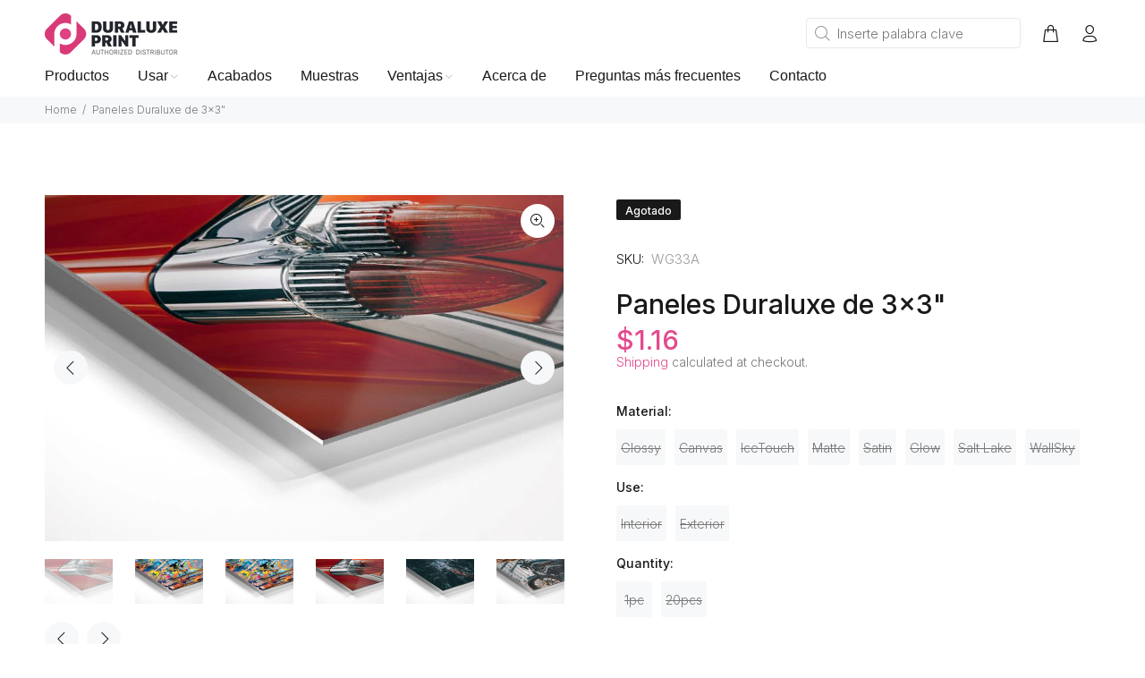

--- FILE ---
content_type: text/html; charset=utf-8
request_url: https://duraluxeprint.com/es/products/duraluxe-panel-3x3
body_size: 30962
content:
<!doctype html>
<!--[if IE 9]> <html class="ie9 no-js" lang="es"> <![endif]-->
<!--[if (gt IE 9)|!(IE)]><!--> <html class="no-js" lang="es"> <!--<![endif]-->
<head>
  <!-- Basic page needs ================================================== -->
  <meta charset="utf-8">
  <!--[if IE]><meta http-equiv="X-UA-Compatible" content="IE=edge,chrome=1"><![endif]-->
  <meta name="viewport" content="width=device-width,initial-scale=1">
  <meta name="theme-color" content="#e34a8c">
  <meta name="keywords" content="Shopify Template" />
  <meta name="author" content="p-themes">
  <link rel="canonical" href="https://duraluxeprint.com/es/products/duraluxe-panel-3x3"><link rel="shortcut icon" href="//duraluxeprint.com/cdn/shop/files/favicon_32x32.png?v=1620725017" type="image/png"><!-- Title and description ================================================== --><title>Paneles Duraluxe de 3x3&quot;
&ndash; DuraluxePrint USA
</title><meta name="description" content="Los paneles de impresión Duraluxe son los paneles de sublimación definitivos Sin disolventes Máxima flexibilidad Ocho acabados Se puede cortar antes/después de la decoración. Aluminio de grado más alto y más grueso Se puede perforar antes/después de la decoración."><!-- Social meta ================================================== --><!-- /snippets/social-meta-tags.liquid -->




<meta property="og:site_name" content="DuraluxePrint USA">
<meta property="og:url" content="https://duraluxeprint.com/es/products/duraluxe-panel-3x3">
<meta property="og:title" content="Paneles Duraluxe de 3x3"">
<meta property="og:type" content="product">
<meta property="og:description" content="Los paneles de impresión Duraluxe son los paneles de sublimación definitivos Sin disolventes Máxima flexibilidad Ocho acabados Se puede cortar antes/después de la decoración. Aluminio de grado más alto y más grueso Se puede perforar antes/después de la decoración.">

  <meta property="og:price:amount" content="1.16">
  <meta property="og:price:currency" content="USD">

<meta property="og:image" content="http://duraluxeprint.com/cdn/shop/products/3x3-duraluxe-aluminum-sublimation-panels-271770_1200x1200.jpg?v=1681585931"><meta property="og:image" content="http://duraluxeprint.com/cdn/shop/products/3x3-duraluxe-aluminum-sublimation-panels-366267_1200x1200.jpg?v=1681582850"><meta property="og:image" content="http://duraluxeprint.com/cdn/shop/products/3x3-duraluxe-aluminum-sublimation-panels-237038_1200x1200.jpg?v=1681584807">
<meta property="og:image:secure_url" content="https://duraluxeprint.com/cdn/shop/products/3x3-duraluxe-aluminum-sublimation-panels-271770_1200x1200.jpg?v=1681585931"><meta property="og:image:secure_url" content="https://duraluxeprint.com/cdn/shop/products/3x3-duraluxe-aluminum-sublimation-panels-366267_1200x1200.jpg?v=1681582850"><meta property="og:image:secure_url" content="https://duraluxeprint.com/cdn/shop/products/3x3-duraluxe-aluminum-sublimation-panels-237038_1200x1200.jpg?v=1681584807">


<meta name="twitter:card" content="summary_large_image">
<meta name="twitter:title" content="Paneles Duraluxe de 3x3"">
<meta name="twitter:description" content="Los paneles de impresión Duraluxe son los paneles de sublimación definitivos Sin disolventes Máxima flexibilidad Ocho acabados Se puede cortar antes/después de la decoración. Aluminio de grado más alto y más grueso Se puede perforar antes/después de la decoración.">
<!-- Helpers ================================================== -->

  <!-- CSS ================================================== --><link href="https://fonts.googleapis.com/css?family=Inter:100,200,300,400,500,600,700,800,900" rel="stylesheet" defer>
<link href="//duraluxeprint.com/cdn/shop/t/7/assets/theme.css?v=69125090333144078211742061605" rel="stylesheet" type="text/css" media="all" />

<script src="//duraluxeprint.com/cdn/shop/t/7/assets/jquery.min.js?v=146653844047132007351681134331" defer="defer"></script><!-- Header hook for plugins ================================================== -->
  <script>window.performance && window.performance.mark && window.performance.mark('shopify.content_for_header.start');</script><meta name="google-site-verification" content="OzVp5KJV05ZZD_I6GT1oh-irzwmYFlcjcQYmez9cVVs">
<meta id="shopify-digital-wallet" name="shopify-digital-wallet" content="/52425359544/digital_wallets/dialog">
<link rel="alternate" hreflang="x-default" href="https://duraluxeprint.com/products/duraluxe-panel-3x3">
<link rel="alternate" hreflang="en" href="https://duraluxeprint.com/products/duraluxe-panel-3x3">
<link rel="alternate" hreflang="es" href="https://duraluxeprint.com/es/products/duraluxe-panel-3x3">
<link rel="alternate" hreflang="en-AU" href="https://duraluxeprint.com/en-au/products/duraluxe-panel-3x3">
<link rel="alternate" hreflang="en-CA" href="https://duraluxeprint.com/en-ca/products/duraluxe-panel-3x3">
<link rel="alternate" hreflang="fr-CA" href="https://duraluxeprint.com/fr-ca/products/duraluxe-panel-3x3">
<link rel="alternate" hreflang="es-CA" href="https://duraluxeprint.com/es-ca/products/duraluxe-panel-3x3">
<link rel="alternate" hreflang="en-AX" href="https://duraluxeprint.com/en-eu/products/duraluxe-panel-3x3">
<link rel="alternate" hreflang="es-AX" href="https://duraluxeprint.com/es-eu/products/duraluxe-panel-3x3">
<link rel="alternate" hreflang="fr-AX" href="https://duraluxeprint.com/fr-eu/products/duraluxe-panel-3x3">
<link rel="alternate" hreflang="en-AL" href="https://duraluxeprint.com/en-eu/products/duraluxe-panel-3x3">
<link rel="alternate" hreflang="es-AL" href="https://duraluxeprint.com/es-eu/products/duraluxe-panel-3x3">
<link rel="alternate" hreflang="fr-AL" href="https://duraluxeprint.com/fr-eu/products/duraluxe-panel-3x3">
<link rel="alternate" hreflang="en-AD" href="https://duraluxeprint.com/en-eu/products/duraluxe-panel-3x3">
<link rel="alternate" hreflang="es-AD" href="https://duraluxeprint.com/es-eu/products/duraluxe-panel-3x3">
<link rel="alternate" hreflang="fr-AD" href="https://duraluxeprint.com/fr-eu/products/duraluxe-panel-3x3">
<link rel="alternate" hreflang="en-AM" href="https://duraluxeprint.com/en-eu/products/duraluxe-panel-3x3">
<link rel="alternate" hreflang="es-AM" href="https://duraluxeprint.com/es-eu/products/duraluxe-panel-3x3">
<link rel="alternate" hreflang="fr-AM" href="https://duraluxeprint.com/fr-eu/products/duraluxe-panel-3x3">
<link rel="alternate" hreflang="en-AT" href="https://duraluxeprint.com/en-eu/products/duraluxe-panel-3x3">
<link rel="alternate" hreflang="es-AT" href="https://duraluxeprint.com/es-eu/products/duraluxe-panel-3x3">
<link rel="alternate" hreflang="fr-AT" href="https://duraluxeprint.com/fr-eu/products/duraluxe-panel-3x3">
<link rel="alternate" hreflang="en-BY" href="https://duraluxeprint.com/en-eu/products/duraluxe-panel-3x3">
<link rel="alternate" hreflang="es-BY" href="https://duraluxeprint.com/es-eu/products/duraluxe-panel-3x3">
<link rel="alternate" hreflang="fr-BY" href="https://duraluxeprint.com/fr-eu/products/duraluxe-panel-3x3">
<link rel="alternate" hreflang="en-BE" href="https://duraluxeprint.com/en-eu/products/duraluxe-panel-3x3">
<link rel="alternate" hreflang="es-BE" href="https://duraluxeprint.com/es-eu/products/duraluxe-panel-3x3">
<link rel="alternate" hreflang="fr-BE" href="https://duraluxeprint.com/fr-eu/products/duraluxe-panel-3x3">
<link rel="alternate" hreflang="en-BA" href="https://duraluxeprint.com/en-eu/products/duraluxe-panel-3x3">
<link rel="alternate" hreflang="es-BA" href="https://duraluxeprint.com/es-eu/products/duraluxe-panel-3x3">
<link rel="alternate" hreflang="fr-BA" href="https://duraluxeprint.com/fr-eu/products/duraluxe-panel-3x3">
<link rel="alternate" hreflang="en-BG" href="https://duraluxeprint.com/en-eu/products/duraluxe-panel-3x3">
<link rel="alternate" hreflang="es-BG" href="https://duraluxeprint.com/es-eu/products/duraluxe-panel-3x3">
<link rel="alternate" hreflang="fr-BG" href="https://duraluxeprint.com/fr-eu/products/duraluxe-panel-3x3">
<link rel="alternate" hreflang="en-HR" href="https://duraluxeprint.com/en-eu/products/duraluxe-panel-3x3">
<link rel="alternate" hreflang="es-HR" href="https://duraluxeprint.com/es-eu/products/duraluxe-panel-3x3">
<link rel="alternate" hreflang="fr-HR" href="https://duraluxeprint.com/fr-eu/products/duraluxe-panel-3x3">
<link rel="alternate" hreflang="en-CY" href="https://duraluxeprint.com/en-eu/products/duraluxe-panel-3x3">
<link rel="alternate" hreflang="es-CY" href="https://duraluxeprint.com/es-eu/products/duraluxe-panel-3x3">
<link rel="alternate" hreflang="fr-CY" href="https://duraluxeprint.com/fr-eu/products/duraluxe-panel-3x3">
<link rel="alternate" hreflang="en-CZ" href="https://duraluxeprint.com/en-eu/products/duraluxe-panel-3x3">
<link rel="alternate" hreflang="es-CZ" href="https://duraluxeprint.com/es-eu/products/duraluxe-panel-3x3">
<link rel="alternate" hreflang="fr-CZ" href="https://duraluxeprint.com/fr-eu/products/duraluxe-panel-3x3">
<link rel="alternate" hreflang="en-DK" href="https://duraluxeprint.com/en-eu/products/duraluxe-panel-3x3">
<link rel="alternate" hreflang="es-DK" href="https://duraluxeprint.com/es-eu/products/duraluxe-panel-3x3">
<link rel="alternate" hreflang="fr-DK" href="https://duraluxeprint.com/fr-eu/products/duraluxe-panel-3x3">
<link rel="alternate" hreflang="en-EE" href="https://duraluxeprint.com/en-eu/products/duraluxe-panel-3x3">
<link rel="alternate" hreflang="es-EE" href="https://duraluxeprint.com/es-eu/products/duraluxe-panel-3x3">
<link rel="alternate" hreflang="fr-EE" href="https://duraluxeprint.com/fr-eu/products/duraluxe-panel-3x3">
<link rel="alternate" hreflang="en-FO" href="https://duraluxeprint.com/en-eu/products/duraluxe-panel-3x3">
<link rel="alternate" hreflang="es-FO" href="https://duraluxeprint.com/es-eu/products/duraluxe-panel-3x3">
<link rel="alternate" hreflang="fr-FO" href="https://duraluxeprint.com/fr-eu/products/duraluxe-panel-3x3">
<link rel="alternate" hreflang="en-FI" href="https://duraluxeprint.com/en-eu/products/duraluxe-panel-3x3">
<link rel="alternate" hreflang="es-FI" href="https://duraluxeprint.com/es-eu/products/duraluxe-panel-3x3">
<link rel="alternate" hreflang="fr-FI" href="https://duraluxeprint.com/fr-eu/products/duraluxe-panel-3x3">
<link rel="alternate" hreflang="en-FR" href="https://duraluxeprint.com/en-eu/products/duraluxe-panel-3x3">
<link rel="alternate" hreflang="es-FR" href="https://duraluxeprint.com/es-eu/products/duraluxe-panel-3x3">
<link rel="alternate" hreflang="fr-FR" href="https://duraluxeprint.com/fr-eu/products/duraluxe-panel-3x3">
<link rel="alternate" hreflang="en-GE" href="https://duraluxeprint.com/en-eu/products/duraluxe-panel-3x3">
<link rel="alternate" hreflang="es-GE" href="https://duraluxeprint.com/es-eu/products/duraluxe-panel-3x3">
<link rel="alternate" hreflang="fr-GE" href="https://duraluxeprint.com/fr-eu/products/duraluxe-panel-3x3">
<link rel="alternate" hreflang="en-DE" href="https://duraluxeprint.com/en-eu/products/duraluxe-panel-3x3">
<link rel="alternate" hreflang="es-DE" href="https://duraluxeprint.com/es-eu/products/duraluxe-panel-3x3">
<link rel="alternate" hreflang="fr-DE" href="https://duraluxeprint.com/fr-eu/products/duraluxe-panel-3x3">
<link rel="alternate" hreflang="en-GI" href="https://duraluxeprint.com/en-eu/products/duraluxe-panel-3x3">
<link rel="alternate" hreflang="es-GI" href="https://duraluxeprint.com/es-eu/products/duraluxe-panel-3x3">
<link rel="alternate" hreflang="fr-GI" href="https://duraluxeprint.com/fr-eu/products/duraluxe-panel-3x3">
<link rel="alternate" hreflang="en-GR" href="https://duraluxeprint.com/en-eu/products/duraluxe-panel-3x3">
<link rel="alternate" hreflang="es-GR" href="https://duraluxeprint.com/es-eu/products/duraluxe-panel-3x3">
<link rel="alternate" hreflang="fr-GR" href="https://duraluxeprint.com/fr-eu/products/duraluxe-panel-3x3">
<link rel="alternate" hreflang="en-GL" href="https://duraluxeprint.com/en-eu/products/duraluxe-panel-3x3">
<link rel="alternate" hreflang="es-GL" href="https://duraluxeprint.com/es-eu/products/duraluxe-panel-3x3">
<link rel="alternate" hreflang="fr-GL" href="https://duraluxeprint.com/fr-eu/products/duraluxe-panel-3x3">
<link rel="alternate" hreflang="en-GP" href="https://duraluxeprint.com/en-eu/products/duraluxe-panel-3x3">
<link rel="alternate" hreflang="es-GP" href="https://duraluxeprint.com/es-eu/products/duraluxe-panel-3x3">
<link rel="alternate" hreflang="fr-GP" href="https://duraluxeprint.com/fr-eu/products/duraluxe-panel-3x3">
<link rel="alternate" hreflang="en-GG" href="https://duraluxeprint.com/en-eu/products/duraluxe-panel-3x3">
<link rel="alternate" hreflang="es-GG" href="https://duraluxeprint.com/es-eu/products/duraluxe-panel-3x3">
<link rel="alternate" hreflang="fr-GG" href="https://duraluxeprint.com/fr-eu/products/duraluxe-panel-3x3">
<link rel="alternate" hreflang="en-HU" href="https://duraluxeprint.com/en-eu/products/duraluxe-panel-3x3">
<link rel="alternate" hreflang="es-HU" href="https://duraluxeprint.com/es-eu/products/duraluxe-panel-3x3">
<link rel="alternate" hreflang="fr-HU" href="https://duraluxeprint.com/fr-eu/products/duraluxe-panel-3x3">
<link rel="alternate" hreflang="en-IS" href="https://duraluxeprint.com/en-eu/products/duraluxe-panel-3x3">
<link rel="alternate" hreflang="es-IS" href="https://duraluxeprint.com/es-eu/products/duraluxe-panel-3x3">
<link rel="alternate" hreflang="fr-IS" href="https://duraluxeprint.com/fr-eu/products/duraluxe-panel-3x3">
<link rel="alternate" hreflang="en-IE" href="https://duraluxeprint.com/en-eu/products/duraluxe-panel-3x3">
<link rel="alternate" hreflang="es-IE" href="https://duraluxeprint.com/es-eu/products/duraluxe-panel-3x3">
<link rel="alternate" hreflang="fr-IE" href="https://duraluxeprint.com/fr-eu/products/duraluxe-panel-3x3">
<link rel="alternate" hreflang="en-IM" href="https://duraluxeprint.com/en-eu/products/duraluxe-panel-3x3">
<link rel="alternate" hreflang="es-IM" href="https://duraluxeprint.com/es-eu/products/duraluxe-panel-3x3">
<link rel="alternate" hreflang="fr-IM" href="https://duraluxeprint.com/fr-eu/products/duraluxe-panel-3x3">
<link rel="alternate" hreflang="en-IT" href="https://duraluxeprint.com/en-eu/products/duraluxe-panel-3x3">
<link rel="alternate" hreflang="es-IT" href="https://duraluxeprint.com/es-eu/products/duraluxe-panel-3x3">
<link rel="alternate" hreflang="fr-IT" href="https://duraluxeprint.com/fr-eu/products/duraluxe-panel-3x3">
<link rel="alternate" hreflang="en-JE" href="https://duraluxeprint.com/en-eu/products/duraluxe-panel-3x3">
<link rel="alternate" hreflang="es-JE" href="https://duraluxeprint.com/es-eu/products/duraluxe-panel-3x3">
<link rel="alternate" hreflang="fr-JE" href="https://duraluxeprint.com/fr-eu/products/duraluxe-panel-3x3">
<link rel="alternate" hreflang="en-XK" href="https://duraluxeprint.com/en-eu/products/duraluxe-panel-3x3">
<link rel="alternate" hreflang="es-XK" href="https://duraluxeprint.com/es-eu/products/duraluxe-panel-3x3">
<link rel="alternate" hreflang="fr-XK" href="https://duraluxeprint.com/fr-eu/products/duraluxe-panel-3x3">
<link rel="alternate" hreflang="en-LV" href="https://duraluxeprint.com/en-eu/products/duraluxe-panel-3x3">
<link rel="alternate" hreflang="es-LV" href="https://duraluxeprint.com/es-eu/products/duraluxe-panel-3x3">
<link rel="alternate" hreflang="fr-LV" href="https://duraluxeprint.com/fr-eu/products/duraluxe-panel-3x3">
<link rel="alternate" hreflang="en-LI" href="https://duraluxeprint.com/en-eu/products/duraluxe-panel-3x3">
<link rel="alternate" hreflang="es-LI" href="https://duraluxeprint.com/es-eu/products/duraluxe-panel-3x3">
<link rel="alternate" hreflang="fr-LI" href="https://duraluxeprint.com/fr-eu/products/duraluxe-panel-3x3">
<link rel="alternate" hreflang="en-LT" href="https://duraluxeprint.com/en-eu/products/duraluxe-panel-3x3">
<link rel="alternate" hreflang="es-LT" href="https://duraluxeprint.com/es-eu/products/duraluxe-panel-3x3">
<link rel="alternate" hreflang="fr-LT" href="https://duraluxeprint.com/fr-eu/products/duraluxe-panel-3x3">
<link rel="alternate" hreflang="en-LU" href="https://duraluxeprint.com/en-eu/products/duraluxe-panel-3x3">
<link rel="alternate" hreflang="es-LU" href="https://duraluxeprint.com/es-eu/products/duraluxe-panel-3x3">
<link rel="alternate" hreflang="fr-LU" href="https://duraluxeprint.com/fr-eu/products/duraluxe-panel-3x3">
<link rel="alternate" hreflang="en-MK" href="https://duraluxeprint.com/en-eu/products/duraluxe-panel-3x3">
<link rel="alternate" hreflang="es-MK" href="https://duraluxeprint.com/es-eu/products/duraluxe-panel-3x3">
<link rel="alternate" hreflang="fr-MK" href="https://duraluxeprint.com/fr-eu/products/duraluxe-panel-3x3">
<link rel="alternate" hreflang="en-MT" href="https://duraluxeprint.com/en-eu/products/duraluxe-panel-3x3">
<link rel="alternate" hreflang="es-MT" href="https://duraluxeprint.com/es-eu/products/duraluxe-panel-3x3">
<link rel="alternate" hreflang="fr-MT" href="https://duraluxeprint.com/fr-eu/products/duraluxe-panel-3x3">
<link rel="alternate" hreflang="en-YT" href="https://duraluxeprint.com/en-eu/products/duraluxe-panel-3x3">
<link rel="alternate" hreflang="es-YT" href="https://duraluxeprint.com/es-eu/products/duraluxe-panel-3x3">
<link rel="alternate" hreflang="fr-YT" href="https://duraluxeprint.com/fr-eu/products/duraluxe-panel-3x3">
<link rel="alternate" hreflang="en-MD" href="https://duraluxeprint.com/en-eu/products/duraluxe-panel-3x3">
<link rel="alternate" hreflang="es-MD" href="https://duraluxeprint.com/es-eu/products/duraluxe-panel-3x3">
<link rel="alternate" hreflang="fr-MD" href="https://duraluxeprint.com/fr-eu/products/duraluxe-panel-3x3">
<link rel="alternate" hreflang="en-MC" href="https://duraluxeprint.com/en-eu/products/duraluxe-panel-3x3">
<link rel="alternate" hreflang="es-MC" href="https://duraluxeprint.com/es-eu/products/duraluxe-panel-3x3">
<link rel="alternate" hreflang="fr-MC" href="https://duraluxeprint.com/fr-eu/products/duraluxe-panel-3x3">
<link rel="alternate" hreflang="en-ME" href="https://duraluxeprint.com/en-eu/products/duraluxe-panel-3x3">
<link rel="alternate" hreflang="es-ME" href="https://duraluxeprint.com/es-eu/products/duraluxe-panel-3x3">
<link rel="alternate" hreflang="fr-ME" href="https://duraluxeprint.com/fr-eu/products/duraluxe-panel-3x3">
<link rel="alternate" hreflang="en-NL" href="https://duraluxeprint.com/en-eu/products/duraluxe-panel-3x3">
<link rel="alternate" hreflang="es-NL" href="https://duraluxeprint.com/es-eu/products/duraluxe-panel-3x3">
<link rel="alternate" hreflang="fr-NL" href="https://duraluxeprint.com/fr-eu/products/duraluxe-panel-3x3">
<link rel="alternate" hreflang="en-NO" href="https://duraluxeprint.com/en-eu/products/duraluxe-panel-3x3">
<link rel="alternate" hreflang="es-NO" href="https://duraluxeprint.com/es-eu/products/duraluxe-panel-3x3">
<link rel="alternate" hreflang="fr-NO" href="https://duraluxeprint.com/fr-eu/products/duraluxe-panel-3x3">
<link rel="alternate" hreflang="en-PL" href="https://duraluxeprint.com/en-eu/products/duraluxe-panel-3x3">
<link rel="alternate" hreflang="es-PL" href="https://duraluxeprint.com/es-eu/products/duraluxe-panel-3x3">
<link rel="alternate" hreflang="fr-PL" href="https://duraluxeprint.com/fr-eu/products/duraluxe-panel-3x3">
<link rel="alternate" hreflang="en-PT" href="https://duraluxeprint.com/en-eu/products/duraluxe-panel-3x3">
<link rel="alternate" hreflang="es-PT" href="https://duraluxeprint.com/es-eu/products/duraluxe-panel-3x3">
<link rel="alternate" hreflang="fr-PT" href="https://duraluxeprint.com/fr-eu/products/duraluxe-panel-3x3">
<link rel="alternate" hreflang="en-RE" href="https://duraluxeprint.com/en-eu/products/duraluxe-panel-3x3">
<link rel="alternate" hreflang="es-RE" href="https://duraluxeprint.com/es-eu/products/duraluxe-panel-3x3">
<link rel="alternate" hreflang="fr-RE" href="https://duraluxeprint.com/fr-eu/products/duraluxe-panel-3x3">
<link rel="alternate" hreflang="en-RO" href="https://duraluxeprint.com/en-eu/products/duraluxe-panel-3x3">
<link rel="alternate" hreflang="es-RO" href="https://duraluxeprint.com/es-eu/products/duraluxe-panel-3x3">
<link rel="alternate" hreflang="fr-RO" href="https://duraluxeprint.com/fr-eu/products/duraluxe-panel-3x3">
<link rel="alternate" hreflang="en-SM" href="https://duraluxeprint.com/en-eu/products/duraluxe-panel-3x3">
<link rel="alternate" hreflang="es-SM" href="https://duraluxeprint.com/es-eu/products/duraluxe-panel-3x3">
<link rel="alternate" hreflang="fr-SM" href="https://duraluxeprint.com/fr-eu/products/duraluxe-panel-3x3">
<link rel="alternate" hreflang="en-RS" href="https://duraluxeprint.com/en-eu/products/duraluxe-panel-3x3">
<link rel="alternate" hreflang="es-RS" href="https://duraluxeprint.com/es-eu/products/duraluxe-panel-3x3">
<link rel="alternate" hreflang="fr-RS" href="https://duraluxeprint.com/fr-eu/products/duraluxe-panel-3x3">
<link rel="alternate" hreflang="en-SK" href="https://duraluxeprint.com/en-eu/products/duraluxe-panel-3x3">
<link rel="alternate" hreflang="es-SK" href="https://duraluxeprint.com/es-eu/products/duraluxe-panel-3x3">
<link rel="alternate" hreflang="fr-SK" href="https://duraluxeprint.com/fr-eu/products/duraluxe-panel-3x3">
<link rel="alternate" hreflang="en-SI" href="https://duraluxeprint.com/en-eu/products/duraluxe-panel-3x3">
<link rel="alternate" hreflang="es-SI" href="https://duraluxeprint.com/es-eu/products/duraluxe-panel-3x3">
<link rel="alternate" hreflang="fr-SI" href="https://duraluxeprint.com/fr-eu/products/duraluxe-panel-3x3">
<link rel="alternate" hreflang="en-ES" href="https://duraluxeprint.com/en-eu/products/duraluxe-panel-3x3">
<link rel="alternate" hreflang="es-ES" href="https://duraluxeprint.com/es-eu/products/duraluxe-panel-3x3">
<link rel="alternate" hreflang="fr-ES" href="https://duraluxeprint.com/fr-eu/products/duraluxe-panel-3x3">
<link rel="alternate" hreflang="en-SJ" href="https://duraluxeprint.com/en-eu/products/duraluxe-panel-3x3">
<link rel="alternate" hreflang="es-SJ" href="https://duraluxeprint.com/es-eu/products/duraluxe-panel-3x3">
<link rel="alternate" hreflang="fr-SJ" href="https://duraluxeprint.com/fr-eu/products/duraluxe-panel-3x3">
<link rel="alternate" hreflang="en-SE" href="https://duraluxeprint.com/en-eu/products/duraluxe-panel-3x3">
<link rel="alternate" hreflang="es-SE" href="https://duraluxeprint.com/es-eu/products/duraluxe-panel-3x3">
<link rel="alternate" hreflang="fr-SE" href="https://duraluxeprint.com/fr-eu/products/duraluxe-panel-3x3">
<link rel="alternate" hreflang="en-CH" href="https://duraluxeprint.com/en-eu/products/duraluxe-panel-3x3">
<link rel="alternate" hreflang="es-CH" href="https://duraluxeprint.com/es-eu/products/duraluxe-panel-3x3">
<link rel="alternate" hreflang="fr-CH" href="https://duraluxeprint.com/fr-eu/products/duraluxe-panel-3x3">
<link rel="alternate" hreflang="en-TR" href="https://duraluxeprint.com/en-eu/products/duraluxe-panel-3x3">
<link rel="alternate" hreflang="es-TR" href="https://duraluxeprint.com/es-eu/products/duraluxe-panel-3x3">
<link rel="alternate" hreflang="fr-TR" href="https://duraluxeprint.com/fr-eu/products/duraluxe-panel-3x3">
<link rel="alternate" hreflang="en-UA" href="https://duraluxeprint.com/en-eu/products/duraluxe-panel-3x3">
<link rel="alternate" hreflang="es-UA" href="https://duraluxeprint.com/es-eu/products/duraluxe-panel-3x3">
<link rel="alternate" hreflang="fr-UA" href="https://duraluxeprint.com/fr-eu/products/duraluxe-panel-3x3">
<link rel="alternate" hreflang="en-VA" href="https://duraluxeprint.com/en-eu/products/duraluxe-panel-3x3">
<link rel="alternate" hreflang="es-VA" href="https://duraluxeprint.com/es-eu/products/duraluxe-panel-3x3">
<link rel="alternate" hreflang="fr-VA" href="https://duraluxeprint.com/fr-eu/products/duraluxe-panel-3x3">
<link rel="alternate" hreflang="en-GB" href="https://duraluxeprint.com/en-gb/products/duraluxe-panel-3x3">
<link rel="alternate" type="application/json+oembed" href="https://duraluxeprint.com/es/products/duraluxe-panel-3x3.oembed">
<script async="async" src="/checkouts/internal/preloads.js?locale=es-US"></script>
<script id="shopify-features" type="application/json">{"accessToken":"e44ae57f8cca2094a104d198d4aab9a0","betas":["rich-media-storefront-analytics"],"domain":"duraluxeprint.com","predictiveSearch":true,"shopId":52425359544,"locale":"es"}</script>
<script>var Shopify = Shopify || {};
Shopify.shop = "duraluxeprint.myshopify.com";
Shopify.locale = "es";
Shopify.currency = {"active":"USD","rate":"1.0"};
Shopify.country = "US";
Shopify.theme = {"name":"Install-me-wokiee-v-2-3-0-shopify-2-0","id":147837485357,"schema_name":"Wokiee","schema_version":"2.3.0 shopify 2.0","theme_store_id":null,"role":"main"};
Shopify.theme.handle = "null";
Shopify.theme.style = {"id":null,"handle":null};
Shopify.cdnHost = "duraluxeprint.com/cdn";
Shopify.routes = Shopify.routes || {};
Shopify.routes.root = "/es/";</script>
<script type="module">!function(o){(o.Shopify=o.Shopify||{}).modules=!0}(window);</script>
<script>!function(o){function n(){var o=[];function n(){o.push(Array.prototype.slice.apply(arguments))}return n.q=o,n}var t=o.Shopify=o.Shopify||{};t.loadFeatures=n(),t.autoloadFeatures=n()}(window);</script>
<script id="shop-js-analytics" type="application/json">{"pageType":"product"}</script>
<script defer="defer" async type="module" src="//duraluxeprint.com/cdn/shopifycloud/shop-js/modules/v2/client.init-shop-cart-sync_BSQ69bm3.es.esm.js"></script>
<script defer="defer" async type="module" src="//duraluxeprint.com/cdn/shopifycloud/shop-js/modules/v2/chunk.common_CIqZBrE6.esm.js"></script>
<script type="module">
  await import("//duraluxeprint.com/cdn/shopifycloud/shop-js/modules/v2/client.init-shop-cart-sync_BSQ69bm3.es.esm.js");
await import("//duraluxeprint.com/cdn/shopifycloud/shop-js/modules/v2/chunk.common_CIqZBrE6.esm.js");

  window.Shopify.SignInWithShop?.initShopCartSync?.({"fedCMEnabled":true,"windoidEnabled":true});

</script>
<script id="__st">var __st={"a":52425359544,"offset":7200,"reqid":"8f9d2aa3-4569-4264-9f17-2d13f15aa795-1768892224","pageurl":"duraluxeprint.com\/es\/products\/duraluxe-panel-3x3","u":"64342014d580","p":"product","rtyp":"product","rid":6139732328632};</script>
<script>window.ShopifyPaypalV4VisibilityTracking = true;</script>
<script id="captcha-bootstrap">!function(){'use strict';const t='contact',e='account',n='new_comment',o=[[t,t],['blogs',n],['comments',n],[t,'customer']],c=[[e,'customer_login'],[e,'guest_login'],[e,'recover_customer_password'],[e,'create_customer']],r=t=>t.map((([t,e])=>`form[action*='/${t}']:not([data-nocaptcha='true']) input[name='form_type'][value='${e}']`)).join(','),a=t=>()=>t?[...document.querySelectorAll(t)].map((t=>t.form)):[];function s(){const t=[...o],e=r(t);return a(e)}const i='password',u='form_key',d=['recaptcha-v3-token','g-recaptcha-response','h-captcha-response',i],f=()=>{try{return window.sessionStorage}catch{return}},m='__shopify_v',_=t=>t.elements[u];function p(t,e,n=!1){try{const o=window.sessionStorage,c=JSON.parse(o.getItem(e)),{data:r}=function(t){const{data:e,action:n}=t;return t[m]||n?{data:e,action:n}:{data:t,action:n}}(c);for(const[e,n]of Object.entries(r))t.elements[e]&&(t.elements[e].value=n);n&&o.removeItem(e)}catch(o){console.error('form repopulation failed',{error:o})}}const l='form_type',E='cptcha';function T(t){t.dataset[E]=!0}const w=window,h=w.document,L='Shopify',v='ce_forms',y='captcha';let A=!1;((t,e)=>{const n=(g='f06e6c50-85a8-45c8-87d0-21a2b65856fe',I='https://cdn.shopify.com/shopifycloud/storefront-forms-hcaptcha/ce_storefront_forms_captcha_hcaptcha.v1.5.2.iife.js',D={infoText:'Protegido por hCaptcha',privacyText:'Privacidad',termsText:'Términos'},(t,e,n)=>{const o=w[L][v],c=o.bindForm;if(c)return c(t,g,e,D).then(n);var r;o.q.push([[t,g,e,D],n]),r=I,A||(h.body.append(Object.assign(h.createElement('script'),{id:'captcha-provider',async:!0,src:r})),A=!0)});var g,I,D;w[L]=w[L]||{},w[L][v]=w[L][v]||{},w[L][v].q=[],w[L][y]=w[L][y]||{},w[L][y].protect=function(t,e){n(t,void 0,e),T(t)},Object.freeze(w[L][y]),function(t,e,n,w,h,L){const[v,y,A,g]=function(t,e,n){const i=e?o:[],u=t?c:[],d=[...i,...u],f=r(d),m=r(i),_=r(d.filter((([t,e])=>n.includes(e))));return[a(f),a(m),a(_),s()]}(w,h,L),I=t=>{const e=t.target;return e instanceof HTMLFormElement?e:e&&e.form},D=t=>v().includes(t);t.addEventListener('submit',(t=>{const e=I(t);if(!e)return;const n=D(e)&&!e.dataset.hcaptchaBound&&!e.dataset.recaptchaBound,o=_(e),c=g().includes(e)&&(!o||!o.value);(n||c)&&t.preventDefault(),c&&!n&&(function(t){try{if(!f())return;!function(t){const e=f();if(!e)return;const n=_(t);if(!n)return;const o=n.value;o&&e.removeItem(o)}(t);const e=Array.from(Array(32),(()=>Math.random().toString(36)[2])).join('');!function(t,e){_(t)||t.append(Object.assign(document.createElement('input'),{type:'hidden',name:u})),t.elements[u].value=e}(t,e),function(t,e){const n=f();if(!n)return;const o=[...t.querySelectorAll(`input[type='${i}']`)].map((({name:t})=>t)),c=[...d,...o],r={};for(const[a,s]of new FormData(t).entries())c.includes(a)||(r[a]=s);n.setItem(e,JSON.stringify({[m]:1,action:t.action,data:r}))}(t,e)}catch(e){console.error('failed to persist form',e)}}(e),e.submit())}));const S=(t,e)=>{t&&!t.dataset[E]&&(n(t,e.some((e=>e===t))),T(t))};for(const o of['focusin','change'])t.addEventListener(o,(t=>{const e=I(t);D(e)&&S(e,y())}));const B=e.get('form_key'),M=e.get(l),P=B&&M;t.addEventListener('DOMContentLoaded',(()=>{const t=y();if(P)for(const e of t)e.elements[l].value===M&&p(e,B);[...new Set([...A(),...v().filter((t=>'true'===t.dataset.shopifyCaptcha))])].forEach((e=>S(e,t)))}))}(h,new URLSearchParams(w.location.search),n,t,e,['guest_login'])})(!0,!0)}();</script>
<script integrity="sha256-4kQ18oKyAcykRKYeNunJcIwy7WH5gtpwJnB7kiuLZ1E=" data-source-attribution="shopify.loadfeatures" defer="defer" src="//duraluxeprint.com/cdn/shopifycloud/storefront/assets/storefront/load_feature-a0a9edcb.js" crossorigin="anonymous"></script>
<script data-source-attribution="shopify.dynamic_checkout.dynamic.init">var Shopify=Shopify||{};Shopify.PaymentButton=Shopify.PaymentButton||{isStorefrontPortableWallets:!0,init:function(){window.Shopify.PaymentButton.init=function(){};var t=document.createElement("script");t.src="https://duraluxeprint.com/cdn/shopifycloud/portable-wallets/latest/portable-wallets.es.js",t.type="module",document.head.appendChild(t)}};
</script>
<script data-source-attribution="shopify.dynamic_checkout.buyer_consent">
  function portableWalletsHideBuyerConsent(e){var t=document.getElementById("shopify-buyer-consent"),n=document.getElementById("shopify-subscription-policy-button");t&&n&&(t.classList.add("hidden"),t.setAttribute("aria-hidden","true"),n.removeEventListener("click",e))}function portableWalletsShowBuyerConsent(e){var t=document.getElementById("shopify-buyer-consent"),n=document.getElementById("shopify-subscription-policy-button");t&&n&&(t.classList.remove("hidden"),t.removeAttribute("aria-hidden"),n.addEventListener("click",e))}window.Shopify?.PaymentButton&&(window.Shopify.PaymentButton.hideBuyerConsent=portableWalletsHideBuyerConsent,window.Shopify.PaymentButton.showBuyerConsent=portableWalletsShowBuyerConsent);
</script>
<script data-source-attribution="shopify.dynamic_checkout.cart.bootstrap">document.addEventListener("DOMContentLoaded",(function(){function t(){return document.querySelector("shopify-accelerated-checkout-cart, shopify-accelerated-checkout")}if(t())Shopify.PaymentButton.init();else{new MutationObserver((function(e,n){t()&&(Shopify.PaymentButton.init(),n.disconnect())})).observe(document.body,{childList:!0,subtree:!0})}}));
</script>
<script id='scb4127' type='text/javascript' async='' src='https://duraluxeprint.com/cdn/shopifycloud/privacy-banner/storefront-banner.js'></script><script id="sections-script" data-sections="promo-fixed" defer="defer" src="//duraluxeprint.com/cdn/shop/t/7/compiled_assets/scripts.js?v=1011"></script>
<script>window.performance && window.performance.mark && window.performance.mark('shopify.content_for_header.end');</script>
  <!-- /Header hook for plugins ================================================== --><style>
    [data-rating="0.0"]{
      display:none !important;
    }
  </style><style>
    .tt-flbtn.disabled{
    opacity: 0.3;
    }
  </style>
<link href="https://monorail-edge.shopifysvc.com" rel="dns-prefetch">
<script>(function(){if ("sendBeacon" in navigator && "performance" in window) {try {var session_token_from_headers = performance.getEntriesByType('navigation')[0].serverTiming.find(x => x.name == '_s').description;} catch {var session_token_from_headers = undefined;}var session_cookie_matches = document.cookie.match(/_shopify_s=([^;]*)/);var session_token_from_cookie = session_cookie_matches && session_cookie_matches.length === 2 ? session_cookie_matches[1] : "";var session_token = session_token_from_headers || session_token_from_cookie || "";function handle_abandonment_event(e) {var entries = performance.getEntries().filter(function(entry) {return /monorail-edge.shopifysvc.com/.test(entry.name);});if (!window.abandonment_tracked && entries.length === 0) {window.abandonment_tracked = true;var currentMs = Date.now();var navigation_start = performance.timing.navigationStart;var payload = {shop_id: 52425359544,url: window.location.href,navigation_start,duration: currentMs - navigation_start,session_token,page_type: "product"};window.navigator.sendBeacon("https://monorail-edge.shopifysvc.com/v1/produce", JSON.stringify({schema_id: "online_store_buyer_site_abandonment/1.1",payload: payload,metadata: {event_created_at_ms: currentMs,event_sent_at_ms: currentMs}}));}}window.addEventListener('pagehide', handle_abandonment_event);}}());</script>
<script id="web-pixels-manager-setup">(function e(e,d,r,n,o){if(void 0===o&&(o={}),!Boolean(null===(a=null===(i=window.Shopify)||void 0===i?void 0:i.analytics)||void 0===a?void 0:a.replayQueue)){var i,a;window.Shopify=window.Shopify||{};var t=window.Shopify;t.analytics=t.analytics||{};var s=t.analytics;s.replayQueue=[],s.publish=function(e,d,r){return s.replayQueue.push([e,d,r]),!0};try{self.performance.mark("wpm:start")}catch(e){}var l=function(){var e={modern:/Edge?\/(1{2}[4-9]|1[2-9]\d|[2-9]\d{2}|\d{4,})\.\d+(\.\d+|)|Firefox\/(1{2}[4-9]|1[2-9]\d|[2-9]\d{2}|\d{4,})\.\d+(\.\d+|)|Chrom(ium|e)\/(9{2}|\d{3,})\.\d+(\.\d+|)|(Maci|X1{2}).+ Version\/(15\.\d+|(1[6-9]|[2-9]\d|\d{3,})\.\d+)([,.]\d+|)( \(\w+\)|)( Mobile\/\w+|) Safari\/|Chrome.+OPR\/(9{2}|\d{3,})\.\d+\.\d+|(CPU[ +]OS|iPhone[ +]OS|CPU[ +]iPhone|CPU IPhone OS|CPU iPad OS)[ +]+(15[._]\d+|(1[6-9]|[2-9]\d|\d{3,})[._]\d+)([._]\d+|)|Android:?[ /-](13[3-9]|1[4-9]\d|[2-9]\d{2}|\d{4,})(\.\d+|)(\.\d+|)|Android.+Firefox\/(13[5-9]|1[4-9]\d|[2-9]\d{2}|\d{4,})\.\d+(\.\d+|)|Android.+Chrom(ium|e)\/(13[3-9]|1[4-9]\d|[2-9]\d{2}|\d{4,})\.\d+(\.\d+|)|SamsungBrowser\/([2-9]\d|\d{3,})\.\d+/,legacy:/Edge?\/(1[6-9]|[2-9]\d|\d{3,})\.\d+(\.\d+|)|Firefox\/(5[4-9]|[6-9]\d|\d{3,})\.\d+(\.\d+|)|Chrom(ium|e)\/(5[1-9]|[6-9]\d|\d{3,})\.\d+(\.\d+|)([\d.]+$|.*Safari\/(?![\d.]+ Edge\/[\d.]+$))|(Maci|X1{2}).+ Version\/(10\.\d+|(1[1-9]|[2-9]\d|\d{3,})\.\d+)([,.]\d+|)( \(\w+\)|)( Mobile\/\w+|) Safari\/|Chrome.+OPR\/(3[89]|[4-9]\d|\d{3,})\.\d+\.\d+|(CPU[ +]OS|iPhone[ +]OS|CPU[ +]iPhone|CPU IPhone OS|CPU iPad OS)[ +]+(10[._]\d+|(1[1-9]|[2-9]\d|\d{3,})[._]\d+)([._]\d+|)|Android:?[ /-](13[3-9]|1[4-9]\d|[2-9]\d{2}|\d{4,})(\.\d+|)(\.\d+|)|Mobile Safari.+OPR\/([89]\d|\d{3,})\.\d+\.\d+|Android.+Firefox\/(13[5-9]|1[4-9]\d|[2-9]\d{2}|\d{4,})\.\d+(\.\d+|)|Android.+Chrom(ium|e)\/(13[3-9]|1[4-9]\d|[2-9]\d{2}|\d{4,})\.\d+(\.\d+|)|Android.+(UC? ?Browser|UCWEB|U3)[ /]?(15\.([5-9]|\d{2,})|(1[6-9]|[2-9]\d|\d{3,})\.\d+)\.\d+|SamsungBrowser\/(5\.\d+|([6-9]|\d{2,})\.\d+)|Android.+MQ{2}Browser\/(14(\.(9|\d{2,})|)|(1[5-9]|[2-9]\d|\d{3,})(\.\d+|))(\.\d+|)|K[Aa][Ii]OS\/(3\.\d+|([4-9]|\d{2,})\.\d+)(\.\d+|)/},d=e.modern,r=e.legacy,n=navigator.userAgent;return n.match(d)?"modern":n.match(r)?"legacy":"unknown"}(),u="modern"===l?"modern":"legacy",c=(null!=n?n:{modern:"",legacy:""})[u],f=function(e){return[e.baseUrl,"/wpm","/b",e.hashVersion,"modern"===e.buildTarget?"m":"l",".js"].join("")}({baseUrl:d,hashVersion:r,buildTarget:u}),m=function(e){var d=e.version,r=e.bundleTarget,n=e.surface,o=e.pageUrl,i=e.monorailEndpoint;return{emit:function(e){var a=e.status,t=e.errorMsg,s=(new Date).getTime(),l=JSON.stringify({metadata:{event_sent_at_ms:s},events:[{schema_id:"web_pixels_manager_load/3.1",payload:{version:d,bundle_target:r,page_url:o,status:a,surface:n,error_msg:t},metadata:{event_created_at_ms:s}}]});if(!i)return console&&console.warn&&console.warn("[Web Pixels Manager] No Monorail endpoint provided, skipping logging."),!1;try{return self.navigator.sendBeacon.bind(self.navigator)(i,l)}catch(e){}var u=new XMLHttpRequest;try{return u.open("POST",i,!0),u.setRequestHeader("Content-Type","text/plain"),u.send(l),!0}catch(e){return console&&console.warn&&console.warn("[Web Pixels Manager] Got an unhandled error while logging to Monorail."),!1}}}}({version:r,bundleTarget:l,surface:e.surface,pageUrl:self.location.href,monorailEndpoint:e.monorailEndpoint});try{o.browserTarget=l,function(e){var d=e.src,r=e.async,n=void 0===r||r,o=e.onload,i=e.onerror,a=e.sri,t=e.scriptDataAttributes,s=void 0===t?{}:t,l=document.createElement("script"),u=document.querySelector("head"),c=document.querySelector("body");if(l.async=n,l.src=d,a&&(l.integrity=a,l.crossOrigin="anonymous"),s)for(var f in s)if(Object.prototype.hasOwnProperty.call(s,f))try{l.dataset[f]=s[f]}catch(e){}if(o&&l.addEventListener("load",o),i&&l.addEventListener("error",i),u)u.appendChild(l);else{if(!c)throw new Error("Did not find a head or body element to append the script");c.appendChild(l)}}({src:f,async:!0,onload:function(){if(!function(){var e,d;return Boolean(null===(d=null===(e=window.Shopify)||void 0===e?void 0:e.analytics)||void 0===d?void 0:d.initialized)}()){var d=window.webPixelsManager.init(e)||void 0;if(d){var r=window.Shopify.analytics;r.replayQueue.forEach((function(e){var r=e[0],n=e[1],o=e[2];d.publishCustomEvent(r,n,o)})),r.replayQueue=[],r.publish=d.publishCustomEvent,r.visitor=d.visitor,r.initialized=!0}}},onerror:function(){return m.emit({status:"failed",errorMsg:"".concat(f," has failed to load")})},sri:function(e){var d=/^sha384-[A-Za-z0-9+/=]+$/;return"string"==typeof e&&d.test(e)}(c)?c:"",scriptDataAttributes:o}),m.emit({status:"loading"})}catch(e){m.emit({status:"failed",errorMsg:(null==e?void 0:e.message)||"Unknown error"})}}})({shopId: 52425359544,storefrontBaseUrl: "https://duraluxeprint.com",extensionsBaseUrl: "https://extensions.shopifycdn.com/cdn/shopifycloud/web-pixels-manager",monorailEndpoint: "https://monorail-edge.shopifysvc.com/unstable/produce_batch",surface: "storefront-renderer",enabledBetaFlags: ["2dca8a86"],webPixelsConfigList: [{"id":"1045463341","configuration":"{\"config\":\"{\\\"pixel_id\\\":\\\"G-PLFVD5CREX\\\",\\\"google_tag_ids\\\":[\\\"G-PLFVD5CREX\\\",\\\"GT-NFRJHC9\\\"],\\\"target_country\\\":\\\"US\\\",\\\"gtag_events\\\":[{\\\"type\\\":\\\"search\\\",\\\"action_label\\\":\\\"G-PLFVD5CREX\\\"},{\\\"type\\\":\\\"begin_checkout\\\",\\\"action_label\\\":\\\"G-PLFVD5CREX\\\"},{\\\"type\\\":\\\"view_item\\\",\\\"action_label\\\":[\\\"G-PLFVD5CREX\\\",\\\"MC-F0RW0NQBLN\\\"]},{\\\"type\\\":\\\"purchase\\\",\\\"action_label\\\":[\\\"G-PLFVD5CREX\\\",\\\"MC-F0RW0NQBLN\\\"]},{\\\"type\\\":\\\"page_view\\\",\\\"action_label\\\":[\\\"G-PLFVD5CREX\\\",\\\"MC-F0RW0NQBLN\\\"]},{\\\"type\\\":\\\"add_payment_info\\\",\\\"action_label\\\":\\\"G-PLFVD5CREX\\\"},{\\\"type\\\":\\\"add_to_cart\\\",\\\"action_label\\\":\\\"G-PLFVD5CREX\\\"}],\\\"enable_monitoring_mode\\\":false}\"}","eventPayloadVersion":"v1","runtimeContext":"OPEN","scriptVersion":"b2a88bafab3e21179ed38636efcd8a93","type":"APP","apiClientId":1780363,"privacyPurposes":[],"dataSharingAdjustments":{"protectedCustomerApprovalScopes":["read_customer_address","read_customer_email","read_customer_name","read_customer_personal_data","read_customer_phone"]}},{"id":"272498989","configuration":"{\"pixel_id\":\"1117921865288131\",\"pixel_type\":\"facebook_pixel\",\"metaapp_system_user_token\":\"EAAebkZAyNHbgBAEg8pwtW1zhdWeDkBLKmakGzSNSzZCMgFCydXH8G7mgkqbK22s2NaKhAi7FaIZCxZBbnLGhHtOqiYW5ZBldlrp3ZA3sPObiE0iN8FHZC8qyNT2EBzg2ssaWipZA7214gXkc8gNWsrV6QyVBAp1i0jhLzZCzlcLNWoyoOpholZBQVM\"}","eventPayloadVersion":"v1","runtimeContext":"OPEN","scriptVersion":"ca16bc87fe92b6042fbaa3acc2fbdaa6","type":"APP","apiClientId":2329312,"privacyPurposes":["ANALYTICS","MARKETING","SALE_OF_DATA"],"dataSharingAdjustments":{"protectedCustomerApprovalScopes":["read_customer_address","read_customer_email","read_customer_name","read_customer_personal_data","read_customer_phone"]}},{"id":"shopify-app-pixel","configuration":"{}","eventPayloadVersion":"v1","runtimeContext":"STRICT","scriptVersion":"0450","apiClientId":"shopify-pixel","type":"APP","privacyPurposes":["ANALYTICS","MARKETING"]},{"id":"shopify-custom-pixel","eventPayloadVersion":"v1","runtimeContext":"LAX","scriptVersion":"0450","apiClientId":"shopify-pixel","type":"CUSTOM","privacyPurposes":["ANALYTICS","MARKETING"]}],isMerchantRequest: false,initData: {"shop":{"name":"DuraluxePrint USA","paymentSettings":{"currencyCode":"USD"},"myshopifyDomain":"duraluxeprint.myshopify.com","countryCode":"RO","storefrontUrl":"https:\/\/duraluxeprint.com\/es"},"customer":null,"cart":null,"checkout":null,"productVariants":[{"price":{"amount":1.16,"currencyCode":"USD"},"product":{"title":"Paneles Duraluxe de 3x3\"","vendor":"Duraluxe","id":"6139732328632","untranslatedTitle":"Paneles Duraluxe de 3x3\"","url":"\/es\/products\/duraluxe-panel-3x3","type":"Blank Panels"},"id":"37887269929144","image":{"src":"\/\/duraluxeprint.com\/cdn\/shop\/products\/3x3-duraluxe-aluminum-sublimation-panels-glossy-interior-1pc-809644.jpg?v=1681587773"},"sku":"WG33A","title":"Lustroso \/ Interior \/ 1 PC","untranslatedTitle":"Glossy \/ Interior \/ 1pc"},{"price":{"amount":1.16,"currencyCode":"USD"},"product":{"title":"Paneles Duraluxe de 3x3\"","vendor":"Duraluxe","id":"6139732328632","untranslatedTitle":"Paneles Duraluxe de 3x3\"","url":"\/es\/products\/duraluxe-panel-3x3","type":"Blank Panels"},"id":"44985291440429","image":{"src":"\/\/duraluxeprint.com\/cdn\/shop\/products\/3x3-duraluxe-aluminum-sublimation-panels-canvas-interior-1pc-535211.jpg?v=1681587926"},"sku":"WT33A","title":"Canvas \/ Interior \/ 1pc","untranslatedTitle":"Canvas \/ Interior \/ 1pc"},{"price":{"amount":1.32,"currencyCode":"USD"},"product":{"title":"Paneles Duraluxe de 3x3\"","vendor":"Duraluxe","id":"6139732328632","untranslatedTitle":"Paneles Duraluxe de 3x3\"","url":"\/es\/products\/duraluxe-panel-3x3","type":"Blank Panels"},"id":"44985291473197","image":{"src":"\/\/duraluxeprint.com\/cdn\/shop\/products\/3x3-duraluxe-aluminum-sublimation-panels-canvas-exterior-1pc-296420.jpg?v=1681583802"},"sku":"WT33AX","title":"Canvas \/ Exterior \/ 1pc","untranslatedTitle":"Canvas \/ Exterior \/ 1pc"},{"price":{"amount":1.32,"currencyCode":"USD"},"product":{"title":"Paneles Duraluxe de 3x3\"","vendor":"Duraluxe","id":"6139732328632","untranslatedTitle":"Paneles Duraluxe de 3x3\"","url":"\/es\/products\/duraluxe-panel-3x3","type":"Blank Panels"},"id":"37907527139512","image":{"src":"\/\/duraluxeprint.com\/cdn\/shop\/products\/3x3-duraluxe-aluminum-sublimation-panels-glossy-exterior-1pc-802567.jpg?v=1681587381"},"sku":"WG33AX","title":"Lustroso \/ Exterior \/ 1 PC","untranslatedTitle":"Glossy \/ Exterior \/ 1pc"},{"price":{"amount":1.33,"currencyCode":"USD"},"product":{"title":"Paneles Duraluxe de 3x3\"","vendor":"Duraluxe","id":"6139732328632","untranslatedTitle":"Paneles Duraluxe de 3x3\"","url":"\/es\/products\/duraluxe-panel-3x3","type":"Blank Panels"},"id":"44985291505965","image":{"src":"\/\/duraluxeprint.com\/cdn\/shop\/products\/3x3-duraluxe-aluminum-sublimation-panels-icetouch-interior-1pc-539411.jpg?v=1681589259"},"sku":"WIT33","title":"IceTouch \/ Interior \/ 1pc","untranslatedTitle":"IceTouch \/ Interior \/ 1pc"},{"price":{"amount":1.16,"currencyCode":"USD"},"product":{"title":"Paneles Duraluxe de 3x3\"","vendor":"Duraluxe","id":"6139732328632","untranslatedTitle":"Paneles Duraluxe de 3x3\"","url":"\/es\/products\/duraluxe-panel-3x3","type":"Blank Panels"},"id":"37907527205048","image":{"src":"\/\/duraluxeprint.com\/cdn\/shop\/products\/3x3-duraluxe-aluminum-sublimation-panels-matte-interior-1pc-311489.jpg?v=1681586408"},"sku":"WM33A","title":"Mate \/ Interior \/ 1 PC","untranslatedTitle":"Matte \/ Interior \/ 1pc"},{"price":{"amount":1.32,"currencyCode":"USD"},"product":{"title":"Paneles Duraluxe de 3x3\"","vendor":"Duraluxe","id":"6139732328632","untranslatedTitle":"Paneles Duraluxe de 3x3\"","url":"\/es\/products\/duraluxe-panel-3x3","type":"Blank Panels"},"id":"37907527237816","image":{"src":"\/\/duraluxeprint.com\/cdn\/shop\/products\/3x3-duraluxe-aluminum-sublimation-panels-matte-exterior-1pc-933413.jpg?v=1681589206"},"sku":"WM33AX","title":"Mate \/ Exterior \/ 1 PC","untranslatedTitle":"Matte \/ Exterior \/ 1pc"},{"price":{"amount":1.32,"currencyCode":"USD"},"product":{"title":"Paneles Duraluxe de 3x3\"","vendor":"Duraluxe","id":"6139732328632","untranslatedTitle":"Paneles Duraluxe de 3x3\"","url":"\/es\/products\/duraluxe-panel-3x3","type":"Blank Panels"},"id":"37907527270584","image":{"src":"\/\/duraluxeprint.com\/cdn\/shop\/products\/3x3-duraluxe-aluminum-sublimation-panels-satin-exterior-1pc-521267.jpg?v=1681591519"},"sku":"WS33AX","title":"Satin \/ Exterior \/ 1 PC","untranslatedTitle":"Satin \/ Exterior \/ 1pc"},{"price":{"amount":1.16,"currencyCode":"USD"},"product":{"title":"Paneles Duraluxe de 3x3\"","vendor":"Duraluxe","id":"6139732328632","untranslatedTitle":"Paneles Duraluxe de 3x3\"","url":"\/es\/products\/duraluxe-panel-3x3","type":"Blank Panels"},"id":"37907527336120","image":{"src":"\/\/duraluxeprint.com\/cdn\/shop\/products\/3x3-duraluxe-aluminum-sublimation-panels-satin-interior-1pc-612699.jpg?v=1681588270"},"sku":"WS33A","title":"Satin \/ Interior \/ 1 PC","untranslatedTitle":"Satin \/ Interior \/ 1pc"},{"price":{"amount":13.27,"currencyCode":"USD"},"product":{"title":"Paneles Duraluxe de 3x3\"","vendor":"Duraluxe","id":"6139732328632","untranslatedTitle":"Paneles Duraluxe de 3x3\"","url":"\/es\/products\/duraluxe-panel-3x3","type":"Blank Panels"},"id":"37907527368888","image":{"src":"\/\/duraluxeprint.com\/cdn\/shop\/products\/3x3-duraluxe-aluminum-sublimation-panels-glossy-interior-20pcs-985249.jpg?v=1681591576"},"sku":"WG33A20","title":"Lustroso \/ Interior \/ 20 piezas","untranslatedTitle":"Glossy \/ Interior \/ 20pcs"},{"price":{"amount":15.09,"currencyCode":"USD"},"product":{"title":"Paneles Duraluxe de 3x3\"","vendor":"Duraluxe","id":"6139732328632","untranslatedTitle":"Paneles Duraluxe de 3x3\"","url":"\/es\/products\/duraluxe-panel-3x3","type":"Blank Panels"},"id":"37907527401656","image":{"src":"\/\/duraluxeprint.com\/cdn\/shop\/products\/3x3-duraluxe-aluminum-sublimation-panels-glossy-exterior-20pcs-982603.jpg?v=1681586821"},"sku":"WG33AX20","title":"Lustroso \/ Exterior \/ 20 piezas","untranslatedTitle":"Glossy \/ Exterior \/ 20pcs"},{"price":{"amount":2.17,"currencyCode":"USD"},"product":{"title":"Paneles Duraluxe de 3x3\"","vendor":"Duraluxe","id":"6139732328632","untranslatedTitle":"Paneles Duraluxe de 3x3\"","url":"\/es\/products\/duraluxe-panel-3x3","type":"Blank Panels"},"id":"37907527434424","image":{"src":"\/\/duraluxeprint.com\/cdn\/shop\/products\/3x3-duraluxe-aluminum-sublimation-panels-glow-interior-1pc-235013.jpg?v=1681588519"},"sku":"WGD33","title":"Brillo \/ Interior \/ 1 PC","untranslatedTitle":"Glow \/ Interior \/ 1pc"},{"price":{"amount":24.81,"currencyCode":"USD"},"product":{"title":"Paneles Duraluxe de 3x3\"","vendor":"Duraluxe","id":"6139732328632","untranslatedTitle":"Paneles Duraluxe de 3x3\"","url":"\/es\/products\/duraluxe-panel-3x3","type":"Blank Panels"},"id":"37907527467192","image":{"src":"\/\/duraluxeprint.com\/cdn\/shop\/products\/3x3-duraluxe-aluminum-sublimation-panels-glow-interior-20pcs-352368.jpg?v=1681590766"},"sku":"WGD3320","title":"Brillo \/ Interior \/ 20 piezas","untranslatedTitle":"Glow \/ Interior \/ 20pcs"},{"price":{"amount":1.33,"currencyCode":"USD"},"product":{"title":"Paneles Duraluxe de 3x3\"","vendor":"Duraluxe","id":"6139732328632","untranslatedTitle":"Paneles Duraluxe de 3x3\"","url":"\/es\/products\/duraluxe-panel-3x3","type":"Blank Panels"},"id":"37907527499960","image":{"src":"\/\/duraluxeprint.com\/cdn\/shop\/products\/3x3-duraluxe-aluminum-sublimation-panels-salt-lake-interior-1pc-833060.jpg?v=1681590344"},"sku":"WSL33","title":"Lago salado \/ Interior \/ 1 PC","untranslatedTitle":"Salt Lake \/ Interior \/ 1pc"},{"price":{"amount":15.14,"currencyCode":"USD"},"product":{"title":"Paneles Duraluxe de 3x3\"","vendor":"Duraluxe","id":"6139732328632","untranslatedTitle":"Paneles Duraluxe de 3x3\"","url":"\/es\/products\/duraluxe-panel-3x3","type":"Blank Panels"},"id":"44985291538733","image":{"src":"\/\/duraluxeprint.com\/cdn\/shop\/products\/3x3-duraluxe-aluminum-sublimation-panels-icetouch-interior-20pcs-774997.jpg?v=1681583641"},"sku":"WIT3320","title":"IceTouch \/ Interior \/ 20pcs","untranslatedTitle":"IceTouch \/ Interior \/ 20pcs"},{"price":{"amount":15.14,"currencyCode":"USD"},"product":{"title":"Paneles Duraluxe de 3x3\"","vendor":"Duraluxe","id":"6139732328632","untranslatedTitle":"Paneles Duraluxe de 3x3\"","url":"\/es\/products\/duraluxe-panel-3x3","type":"Blank Panels"},"id":"37907527565496","image":{"src":"\/\/duraluxeprint.com\/cdn\/shop\/products\/3x3-duraluxe-aluminum-sublimation-panels-salt-lake-interior-20pcs-965152.jpg?v=1681590388"},"sku":"WSL3320","title":"Lago salado \/ Interior \/ 20 piezas","untranslatedTitle":"Salt Lake \/ Interior \/ 20pcs"},{"price":{"amount":13.27,"currencyCode":"USD"},"product":{"title":"Paneles Duraluxe de 3x3\"","vendor":"Duraluxe","id":"6139732328632","untranslatedTitle":"Paneles Duraluxe de 3x3\"","url":"\/es\/products\/duraluxe-panel-3x3","type":"Blank Panels"},"id":"37907527598264","image":{"src":"\/\/duraluxeprint.com\/cdn\/shop\/products\/3x3-duraluxe-aluminum-sublimation-panels-matte-interior-20pcs-385619.jpg?v=1681585565"},"sku":"WM33A20","title":"Mate \/ Interior \/ 20 piezas","untranslatedTitle":"Matte \/ Interior \/ 20pcs"},{"price":{"amount":15.09,"currencyCode":"USD"},"product":{"title":"Paneles Duraluxe de 3x3\"","vendor":"Duraluxe","id":"6139732328632","untranslatedTitle":"Paneles Duraluxe de 3x3\"","url":"\/es\/products\/duraluxe-panel-3x3","type":"Blank Panels"},"id":"37907527631032","image":{"src":"\/\/duraluxeprint.com\/cdn\/shop\/products\/3x3-duraluxe-aluminum-sublimation-panels-matte-exterior-20pcs-590410.jpg?v=1681583202"},"sku":"WM33AX20","title":"Mate \/ Exterior \/ 20 piezas","untranslatedTitle":"Matte \/ Exterior \/ 20pcs"},{"price":{"amount":13.27,"currencyCode":"USD"},"product":{"title":"Paneles Duraluxe de 3x3\"","vendor":"Duraluxe","id":"6139732328632","untranslatedTitle":"Paneles Duraluxe de 3x3\"","url":"\/es\/products\/duraluxe-panel-3x3","type":"Blank Panels"},"id":"37907527663800","image":{"src":"\/\/duraluxeprint.com\/cdn\/shop\/products\/3x3-duraluxe-aluminum-sublimation-panels-satin-interior-20pcs-307855.jpg?v=1681591540"},"sku":"WS33A20","title":"Satin \/ Interior \/ 20 piezas","untranslatedTitle":"Satin \/ Interior \/ 20pcs"},{"price":{"amount":15.09,"currencyCode":"USD"},"product":{"title":"Paneles Duraluxe de 3x3\"","vendor":"Duraluxe","id":"6139732328632","untranslatedTitle":"Paneles Duraluxe de 3x3\"","url":"\/es\/products\/duraluxe-panel-3x3","type":"Blank Panels"},"id":"37907527696568","image":{"src":"\/\/duraluxeprint.com\/cdn\/shop\/products\/3x3-duraluxe-aluminum-sublimation-panels-satin-exterior-20pcs-531397.jpg?v=1681590810"},"sku":"WS33AX20","title":"Satin \/ Exterior \/ 20 piezas","untranslatedTitle":"Satin \/ Exterior \/ 20pcs"},{"price":{"amount":13.27,"currencyCode":"USD"},"product":{"title":"Paneles Duraluxe de 3x3\"","vendor":"Duraluxe","id":"6139732328632","untranslatedTitle":"Paneles Duraluxe de 3x3\"","url":"\/es\/products\/duraluxe-panel-3x3","type":"Blank Panels"},"id":"44985291571501","image":{"src":"\/\/duraluxeprint.com\/cdn\/shop\/products\/3x3-duraluxe-aluminum-sublimation-panels-canvas-interior-20pcs-509993.jpg?v=1681589558"},"sku":"WT33A20","title":"Canvas \/ Interior \/ 20pcs","untranslatedTitle":"Canvas \/ Interior \/ 20pcs"},{"price":{"amount":15.09,"currencyCode":"USD"},"product":{"title":"Paneles Duraluxe de 3x3\"","vendor":"Duraluxe","id":"6139732328632","untranslatedTitle":"Paneles Duraluxe de 3x3\"","url":"\/es\/products\/duraluxe-panel-3x3","type":"Blank Panels"},"id":"44985291604269","image":{"src":"\/\/duraluxeprint.com\/cdn\/shop\/products\/3x3-duraluxe-aluminum-sublimation-panels-canvas-exterior-20pcs-661593.jpg?v=1681591027"},"sku":"WT33AX20","title":"Canvas \/ Exterior \/ 20pcs","untranslatedTitle":"Canvas \/ Exterior \/ 20pcs"},{"price":{"amount":1.33,"currencyCode":"USD"},"product":{"title":"Paneles Duraluxe de 3x3\"","vendor":"Duraluxe","id":"6139732328632","untranslatedTitle":"Paneles Duraluxe de 3x3\"","url":"\/es\/products\/duraluxe-panel-3x3","type":"Blank Panels"},"id":"37907527794872","image":{"src":"\/\/duraluxeprint.com\/cdn\/shop\/products\/3x3-duraluxe-aluminum-sublimation-panels-wallsky-interior-1pc-493870.jpg?v=1681590208"},"sku":"WW33","title":"paredcielo \/ Interior \/ 1 PC","untranslatedTitle":"WallSky \/ Interior \/ 1pc"},{"price":{"amount":15.14,"currencyCode":"USD"},"product":{"title":"Paneles Duraluxe de 3x3\"","vendor":"Duraluxe","id":"6139732328632","untranslatedTitle":"Paneles Duraluxe de 3x3\"","url":"\/es\/products\/duraluxe-panel-3x3","type":"Blank Panels"},"id":"37907527827640","image":{"src":"\/\/duraluxeprint.com\/cdn\/shop\/products\/3x3-duraluxe-aluminum-sublimation-panels-wallsky-interior-20pcs-788157.jpg?v=1681583678"},"sku":"WW3320","title":"paredcielo \/ Interior \/ 20 piezas","untranslatedTitle":"WallSky \/ Interior \/ 20pcs"}],"purchasingCompany":null},},"https://duraluxeprint.com/cdn","fcfee988w5aeb613cpc8e4bc33m6693e112",{"modern":"","legacy":""},{"shopId":"52425359544","storefrontBaseUrl":"https:\/\/duraluxeprint.com","extensionBaseUrl":"https:\/\/extensions.shopifycdn.com\/cdn\/shopifycloud\/web-pixels-manager","surface":"storefront-renderer","enabledBetaFlags":"[\"2dca8a86\"]","isMerchantRequest":"false","hashVersion":"fcfee988w5aeb613cpc8e4bc33m6693e112","publish":"custom","events":"[[\"page_viewed\",{}],[\"product_viewed\",{\"productVariant\":{\"price\":{\"amount\":1.16,\"currencyCode\":\"USD\"},\"product\":{\"title\":\"Paneles Duraluxe de 3x3\\\"\",\"vendor\":\"Duraluxe\",\"id\":\"6139732328632\",\"untranslatedTitle\":\"Paneles Duraluxe de 3x3\\\"\",\"url\":\"\/es\/products\/duraluxe-panel-3x3\",\"type\":\"Blank Panels\"},\"id\":\"37887269929144\",\"image\":{\"src\":\"\/\/duraluxeprint.com\/cdn\/shop\/products\/3x3-duraluxe-aluminum-sublimation-panels-glossy-interior-1pc-809644.jpg?v=1681587773\"},\"sku\":\"WG33A\",\"title\":\"Lustroso \/ Interior \/ 1 PC\",\"untranslatedTitle\":\"Glossy \/ Interior \/ 1pc\"}}]]"});</script><script>
  window.ShopifyAnalytics = window.ShopifyAnalytics || {};
  window.ShopifyAnalytics.meta = window.ShopifyAnalytics.meta || {};
  window.ShopifyAnalytics.meta.currency = 'USD';
  var meta = {"product":{"id":6139732328632,"gid":"gid:\/\/shopify\/Product\/6139732328632","vendor":"Duraluxe","type":"Blank Panels","handle":"duraluxe-panel-3x3","variants":[{"id":37887269929144,"price":116,"name":"Paneles Duraluxe de 3x3\" - Lustroso \/ Interior \/ 1 PC","public_title":"Lustroso \/ Interior \/ 1 PC","sku":"WG33A"},{"id":44985291440429,"price":116,"name":"Paneles Duraluxe de 3x3\" - Canvas \/ Interior \/ 1pc","public_title":"Canvas \/ Interior \/ 1pc","sku":"WT33A"},{"id":44985291473197,"price":132,"name":"Paneles Duraluxe de 3x3\" - Canvas \/ Exterior \/ 1pc","public_title":"Canvas \/ Exterior \/ 1pc","sku":"WT33AX"},{"id":37907527139512,"price":132,"name":"Paneles Duraluxe de 3x3\" - Lustroso \/ Exterior \/ 1 PC","public_title":"Lustroso \/ Exterior \/ 1 PC","sku":"WG33AX"},{"id":44985291505965,"price":133,"name":"Paneles Duraluxe de 3x3\" - IceTouch \/ Interior \/ 1pc","public_title":"IceTouch \/ Interior \/ 1pc","sku":"WIT33"},{"id":37907527205048,"price":116,"name":"Paneles Duraluxe de 3x3\" - Mate \/ Interior \/ 1 PC","public_title":"Mate \/ Interior \/ 1 PC","sku":"WM33A"},{"id":37907527237816,"price":132,"name":"Paneles Duraluxe de 3x3\" - Mate \/ Exterior \/ 1 PC","public_title":"Mate \/ Exterior \/ 1 PC","sku":"WM33AX"},{"id":37907527270584,"price":132,"name":"Paneles Duraluxe de 3x3\" - Satin \/ Exterior \/ 1 PC","public_title":"Satin \/ Exterior \/ 1 PC","sku":"WS33AX"},{"id":37907527336120,"price":116,"name":"Paneles Duraluxe de 3x3\" - Satin \/ Interior \/ 1 PC","public_title":"Satin \/ Interior \/ 1 PC","sku":"WS33A"},{"id":37907527368888,"price":1327,"name":"Paneles Duraluxe de 3x3\" - Lustroso \/ Interior \/ 20 piezas","public_title":"Lustroso \/ Interior \/ 20 piezas","sku":"WG33A20"},{"id":37907527401656,"price":1509,"name":"Paneles Duraluxe de 3x3\" - Lustroso \/ Exterior \/ 20 piezas","public_title":"Lustroso \/ Exterior \/ 20 piezas","sku":"WG33AX20"},{"id":37907527434424,"price":217,"name":"Paneles Duraluxe de 3x3\" - Brillo \/ Interior \/ 1 PC","public_title":"Brillo \/ Interior \/ 1 PC","sku":"WGD33"},{"id":37907527467192,"price":2481,"name":"Paneles Duraluxe de 3x3\" - Brillo \/ Interior \/ 20 piezas","public_title":"Brillo \/ Interior \/ 20 piezas","sku":"WGD3320"},{"id":37907527499960,"price":133,"name":"Paneles Duraluxe de 3x3\" - Lago salado \/ Interior \/ 1 PC","public_title":"Lago salado \/ Interior \/ 1 PC","sku":"WSL33"},{"id":44985291538733,"price":1514,"name":"Paneles Duraluxe de 3x3\" - IceTouch \/ Interior \/ 20pcs","public_title":"IceTouch \/ Interior \/ 20pcs","sku":"WIT3320"},{"id":37907527565496,"price":1514,"name":"Paneles Duraluxe de 3x3\" - Lago salado \/ Interior \/ 20 piezas","public_title":"Lago salado \/ Interior \/ 20 piezas","sku":"WSL3320"},{"id":37907527598264,"price":1327,"name":"Paneles Duraluxe de 3x3\" - Mate \/ Interior \/ 20 piezas","public_title":"Mate \/ Interior \/ 20 piezas","sku":"WM33A20"},{"id":37907527631032,"price":1509,"name":"Paneles Duraluxe de 3x3\" - Mate \/ Exterior \/ 20 piezas","public_title":"Mate \/ Exterior \/ 20 piezas","sku":"WM33AX20"},{"id":37907527663800,"price":1327,"name":"Paneles Duraluxe de 3x3\" - Satin \/ Interior \/ 20 piezas","public_title":"Satin \/ Interior \/ 20 piezas","sku":"WS33A20"},{"id":37907527696568,"price":1509,"name":"Paneles Duraluxe de 3x3\" - Satin \/ Exterior \/ 20 piezas","public_title":"Satin \/ Exterior \/ 20 piezas","sku":"WS33AX20"},{"id":44985291571501,"price":1327,"name":"Paneles Duraluxe de 3x3\" - Canvas \/ Interior \/ 20pcs","public_title":"Canvas \/ Interior \/ 20pcs","sku":"WT33A20"},{"id":44985291604269,"price":1509,"name":"Paneles Duraluxe de 3x3\" - Canvas \/ Exterior \/ 20pcs","public_title":"Canvas \/ Exterior \/ 20pcs","sku":"WT33AX20"},{"id":37907527794872,"price":133,"name":"Paneles Duraluxe de 3x3\" - paredcielo \/ Interior \/ 1 PC","public_title":"paredcielo \/ Interior \/ 1 PC","sku":"WW33"},{"id":37907527827640,"price":1514,"name":"Paneles Duraluxe de 3x3\" - paredcielo \/ Interior \/ 20 piezas","public_title":"paredcielo \/ Interior \/ 20 piezas","sku":"WW3320"}],"remote":false},"page":{"pageType":"product","resourceType":"product","resourceId":6139732328632,"requestId":"8f9d2aa3-4569-4264-9f17-2d13f15aa795-1768892224"}};
  for (var attr in meta) {
    window.ShopifyAnalytics.meta[attr] = meta[attr];
  }
</script>
<script class="analytics">
  (function () {
    var customDocumentWrite = function(content) {
      var jquery = null;

      if (window.jQuery) {
        jquery = window.jQuery;
      } else if (window.Checkout && window.Checkout.$) {
        jquery = window.Checkout.$;
      }

      if (jquery) {
        jquery('body').append(content);
      }
    };

    var hasLoggedConversion = function(token) {
      if (token) {
        return document.cookie.indexOf('loggedConversion=' + token) !== -1;
      }
      return false;
    }

    var setCookieIfConversion = function(token) {
      if (token) {
        var twoMonthsFromNow = new Date(Date.now());
        twoMonthsFromNow.setMonth(twoMonthsFromNow.getMonth() + 2);

        document.cookie = 'loggedConversion=' + token + '; expires=' + twoMonthsFromNow;
      }
    }

    var trekkie = window.ShopifyAnalytics.lib = window.trekkie = window.trekkie || [];
    if (trekkie.integrations) {
      return;
    }
    trekkie.methods = [
      'identify',
      'page',
      'ready',
      'track',
      'trackForm',
      'trackLink'
    ];
    trekkie.factory = function(method) {
      return function() {
        var args = Array.prototype.slice.call(arguments);
        args.unshift(method);
        trekkie.push(args);
        return trekkie;
      };
    };
    for (var i = 0; i < trekkie.methods.length; i++) {
      var key = trekkie.methods[i];
      trekkie[key] = trekkie.factory(key);
    }
    trekkie.load = function(config) {
      trekkie.config = config || {};
      trekkie.config.initialDocumentCookie = document.cookie;
      var first = document.getElementsByTagName('script')[0];
      var script = document.createElement('script');
      script.type = 'text/javascript';
      script.onerror = function(e) {
        var scriptFallback = document.createElement('script');
        scriptFallback.type = 'text/javascript';
        scriptFallback.onerror = function(error) {
                var Monorail = {
      produce: function produce(monorailDomain, schemaId, payload) {
        var currentMs = new Date().getTime();
        var event = {
          schema_id: schemaId,
          payload: payload,
          metadata: {
            event_created_at_ms: currentMs,
            event_sent_at_ms: currentMs
          }
        };
        return Monorail.sendRequest("https://" + monorailDomain + "/v1/produce", JSON.stringify(event));
      },
      sendRequest: function sendRequest(endpointUrl, payload) {
        // Try the sendBeacon API
        if (window && window.navigator && typeof window.navigator.sendBeacon === 'function' && typeof window.Blob === 'function' && !Monorail.isIos12()) {
          var blobData = new window.Blob([payload], {
            type: 'text/plain'
          });

          if (window.navigator.sendBeacon(endpointUrl, blobData)) {
            return true;
          } // sendBeacon was not successful

        } // XHR beacon

        var xhr = new XMLHttpRequest();

        try {
          xhr.open('POST', endpointUrl);
          xhr.setRequestHeader('Content-Type', 'text/plain');
          xhr.send(payload);
        } catch (e) {
          console.log(e);
        }

        return false;
      },
      isIos12: function isIos12() {
        return window.navigator.userAgent.lastIndexOf('iPhone; CPU iPhone OS 12_') !== -1 || window.navigator.userAgent.lastIndexOf('iPad; CPU OS 12_') !== -1;
      }
    };
    Monorail.produce('monorail-edge.shopifysvc.com',
      'trekkie_storefront_load_errors/1.1',
      {shop_id: 52425359544,
      theme_id: 147837485357,
      app_name: "storefront",
      context_url: window.location.href,
      source_url: "//duraluxeprint.com/cdn/s/trekkie.storefront.cd680fe47e6c39ca5d5df5f0a32d569bc48c0f27.min.js"});

        };
        scriptFallback.async = true;
        scriptFallback.src = '//duraluxeprint.com/cdn/s/trekkie.storefront.cd680fe47e6c39ca5d5df5f0a32d569bc48c0f27.min.js';
        first.parentNode.insertBefore(scriptFallback, first);
      };
      script.async = true;
      script.src = '//duraluxeprint.com/cdn/s/trekkie.storefront.cd680fe47e6c39ca5d5df5f0a32d569bc48c0f27.min.js';
      first.parentNode.insertBefore(script, first);
    };
    trekkie.load(
      {"Trekkie":{"appName":"storefront","development":false,"defaultAttributes":{"shopId":52425359544,"isMerchantRequest":null,"themeId":147837485357,"themeCityHash":"14437550398842743070","contentLanguage":"es","currency":"USD","eventMetadataId":"cb1ebfb9-6fa2-45ec-ab8c-5c1f0642876f"},"isServerSideCookieWritingEnabled":true,"monorailRegion":"shop_domain","enabledBetaFlags":["65f19447"]},"Session Attribution":{},"S2S":{"facebookCapiEnabled":true,"source":"trekkie-storefront-renderer","apiClientId":580111}}
    );

    var loaded = false;
    trekkie.ready(function() {
      if (loaded) return;
      loaded = true;

      window.ShopifyAnalytics.lib = window.trekkie;

      var originalDocumentWrite = document.write;
      document.write = customDocumentWrite;
      try { window.ShopifyAnalytics.merchantGoogleAnalytics.call(this); } catch(error) {};
      document.write = originalDocumentWrite;

      window.ShopifyAnalytics.lib.page(null,{"pageType":"product","resourceType":"product","resourceId":6139732328632,"requestId":"8f9d2aa3-4569-4264-9f17-2d13f15aa795-1768892224","shopifyEmitted":true});

      var match = window.location.pathname.match(/checkouts\/(.+)\/(thank_you|post_purchase)/)
      var token = match? match[1]: undefined;
      if (!hasLoggedConversion(token)) {
        setCookieIfConversion(token);
        window.ShopifyAnalytics.lib.track("Viewed Product",{"currency":"USD","variantId":37887269929144,"productId":6139732328632,"productGid":"gid:\/\/shopify\/Product\/6139732328632","name":"Paneles Duraluxe de 3x3\" - Lustroso \/ Interior \/ 1 PC","price":"1.16","sku":"WG33A","brand":"Duraluxe","variant":"Lustroso \/ Interior \/ 1 PC","category":"Blank Panels","nonInteraction":true,"remote":false},undefined,undefined,{"shopifyEmitted":true});
      window.ShopifyAnalytics.lib.track("monorail:\/\/trekkie_storefront_viewed_product\/1.1",{"currency":"USD","variantId":37887269929144,"productId":6139732328632,"productGid":"gid:\/\/shopify\/Product\/6139732328632","name":"Paneles Duraluxe de 3x3\" - Lustroso \/ Interior \/ 1 PC","price":"1.16","sku":"WG33A","brand":"Duraluxe","variant":"Lustroso \/ Interior \/ 1 PC","category":"Blank Panels","nonInteraction":true,"remote":false,"referer":"https:\/\/duraluxeprint.com\/es\/products\/duraluxe-panel-3x3"});
      }
    });


        var eventsListenerScript = document.createElement('script');
        eventsListenerScript.async = true;
        eventsListenerScript.src = "//duraluxeprint.com/cdn/shopifycloud/storefront/assets/shop_events_listener-3da45d37.js";
        document.getElementsByTagName('head')[0].appendChild(eventsListenerScript);

})();</script>
<script
  defer
  src="https://duraluxeprint.com/cdn/shopifycloud/perf-kit/shopify-perf-kit-3.0.4.min.js"
  data-application="storefront-renderer"
  data-shop-id="52425359544"
  data-render-region="gcp-us-central1"
  data-page-type="product"
  data-theme-instance-id="147837485357"
  data-theme-name="Wokiee"
  data-theme-version="2.3.0 shopify 2.0"
  data-monorail-region="shop_domain"
  data-resource-timing-sampling-rate="10"
  data-shs="true"
  data-shs-beacon="true"
  data-shs-export-with-fetch="true"
  data-shs-logs-sample-rate="1"
  data-shs-beacon-endpoint="https://duraluxeprint.com/api/collect"
></script>
</head>
<body class="pageproduct" 
      id="same_product_height"
      ><div id="shopify-section-show-helper" class="shopify-section"></div><div id="shopify-section-header-template" class="shopify-section"><header class="desctop-menu-large small-header"><nav class="panel-menu mobile-main-menu">
  <ul><li>
      <a href="/es/collections">Productos</a></li><li>
      <a href="/es/pages/photography">Usar</a><ul><li>
          <a href="/es/pages/photography">Fotografía</a></li><li>
          <a href="/es/pages/signage">Señalización</a></li><li>
          <a href="/es/pages/interior-design">Diseño de interiores</a></li><li>
          <a href="/es/pages/architecture-outdoor">Arquitectura / Fachadas exteriores</a></li><li>
          <a href="/es/pages/duraluxe-print-aluminum-sublimation-bendable-products">Productos flexibles</a></li><li>
          <a href="/es/pages/backsplash">protector contra salpicaduras</a></li><li>
          <a href="/es/pages/shower-wall">Pared de ducha</a></li><li>
          <a href="/es/pages/ceilings">techos</a></li></ul></li><li>
      <a href="/es/pages/duraluxe-aluminum-sublimation-panels-finishes">Acabados</a></li><li>
      <a href="/es/collections/samples">Muestras</a></li><li>
      <a href="/es/pages/scratch-resistant">Ventajas</a><ul><li>
          <a href="/es/pages/duraluxe-aluminum-sublimation-bendable">flexible</a></li><li>
          <a href="/es/pages/scratch-resistant">Resistente a los arañazos</a></li><li>
          <a href="/es/pages/anti-graffiti">Antigraffiti</a></li><li>
          <a href="/es/pages/uv-resistant">resistente a los rayos ultravioleta</a></li><li>
          <a href="/es/pages/antimicrobial">antimicrobiano</a></li><li>
          <a href="/es/pages/non-flammable">No es inflamable</a></li></ul></li><li>
      <a href="/es/pages/duraluxe-aluminum-sublimation-panels">Acerca de</a></li><li>
      <a href="/es/pages/faq">Preguntas más frecuentes</a></li><li>
      <a href="/es/pages/contact">Contacto</a></li></ul>
</nav><!-- tt-mobile-header -->
<div class="tt-mobile-header tt-mobile-header-inline tt-mobile-header-inline-stuck disabled">
  <div class="container-fluid">
    <div class="tt-header-row">
      <div class="tt-mobile-parent-menu">
        <div class="tt-menu-toggle mainmenumob-js">
          <svg width="17" height="15" viewBox="0 0 17 15" fill="none" xmlns="http://www.w3.org/2000/svg">
<path d="M16.4023 0.292969C16.4935 0.397135 16.5651 0.507812 16.6172 0.625C16.6693 0.742188 16.6953 0.865885 16.6953 0.996094C16.6953 1.13932 16.6693 1.26953 16.6172 1.38672C16.5651 1.50391 16.4935 1.60807 16.4023 1.69922C16.2982 1.80339 16.1875 1.88151 16.0703 1.93359C15.9531 1.97266 15.8294 1.99219 15.6992 1.99219H1.69531C1.55208 1.99219 1.42188 1.97266 1.30469 1.93359C1.1875 1.88151 1.08333 1.80339 0.992188 1.69922C0.888021 1.60807 0.809896 1.50391 0.757812 1.38672C0.71875 1.26953 0.699219 1.13932 0.699219 0.996094C0.699219 0.865885 0.71875 0.742188 0.757812 0.625C0.809896 0.507812 0.888021 0.397135 0.992188 0.292969C1.08333 0.201823 1.1875 0.130208 1.30469 0.078125C1.42188 0.0260417 1.55208 0 1.69531 0H15.6992C15.8294 0 15.9531 0.0260417 16.0703 0.078125C16.1875 0.130208 16.2982 0.201823 16.4023 0.292969ZM16.4023 6.28906C16.4935 6.39323 16.5651 6.50391 16.6172 6.62109C16.6693 6.73828 16.6953 6.86198 16.6953 6.99219C16.6953 7.13542 16.6693 7.26562 16.6172 7.38281C16.5651 7.5 16.4935 7.60417 16.4023 7.69531C16.2982 7.79948 16.1875 7.8776 16.0703 7.92969C15.9531 7.98177 15.8294 8.00781 15.6992 8.00781H1.69531C1.55208 8.00781 1.42188 7.98177 1.30469 7.92969C1.1875 7.8776 1.08333 7.79948 0.992188 7.69531C0.888021 7.60417 0.809896 7.5 0.757812 7.38281C0.71875 7.26562 0.699219 7.13542 0.699219 6.99219C0.699219 6.86198 0.71875 6.73828 0.757812 6.62109C0.809896 6.50391 0.888021 6.39323 0.992188 6.28906C1.08333 6.19792 1.1875 6.1263 1.30469 6.07422C1.42188 6.02214 1.55208 5.99609 1.69531 5.99609H15.6992C15.8294 5.99609 15.9531 6.02214 16.0703 6.07422C16.1875 6.1263 16.2982 6.19792 16.4023 6.28906ZM16.4023 12.3047C16.4935 12.3958 16.5651 12.5 16.6172 12.6172C16.6693 12.7344 16.6953 12.8646 16.6953 13.0078C16.6953 13.138 16.6693 13.2617 16.6172 13.3789C16.5651 13.4961 16.4935 13.6068 16.4023 13.7109C16.2982 13.8021 16.1875 13.8737 16.0703 13.9258C15.9531 13.9779 15.8294 14.0039 15.6992 14.0039H1.69531C1.55208 14.0039 1.42188 13.9779 1.30469 13.9258C1.1875 13.8737 1.08333 13.8021 0.992188 13.7109C0.888021 13.6068 0.809896 13.4961 0.757812 13.3789C0.71875 13.2617 0.699219 13.138 0.699219 13.0078C0.699219 12.8646 0.71875 12.7344 0.757812 12.6172C0.809896 12.5 0.888021 12.3958 0.992188 12.3047C1.08333 12.2005 1.1875 12.1224 1.30469 12.0703C1.42188 12.0182 1.55208 11.9922 1.69531 11.9922H15.6992C15.8294 11.9922 15.9531 12.0182 16.0703 12.0703C16.1875 12.1224 16.2982 12.2005 16.4023 12.3047Z" fill="#191919"/>
</svg>
        </div>
      </div>
      
      <div class="tt-logo-container">
        <a class="tt-logo tt-logo-alignment" href="/es"><img src="//duraluxeprint.com/cdn/shop/files/logo-dp-mobile_120x.png?v=1626786688"
                           srcset="//duraluxeprint.com/cdn/shop/files/logo-dp-mobile_120x.png?v=1626786688 1x, //duraluxeprint.com/cdn/shop/files/logo-dp-mobile_240x.png?v=1626786688 2x"
                           alt=""
                           class="tt-retina"></a>
      </div>
      
      <div class="tt-mobile-parent-menu-icons">
        <!-- search -->
        <div class="tt-mobile-parent-search tt-parent-box"></div>
        <!-- /search --><!-- cart -->
        <div class="tt-mobile-parent-cart tt-parent-box"></div>
        <!-- /cart --></div>

      
      
    </div>
  </div>
</div>
  
  <!-- tt-desktop-header -->
  <div class="tt-desktop-header">

    
    
    <div class="container">
      <div class="tt-header-holder">

        
        <div class="tt-obj-logo" itemscope itemtype="http://schema.org/Organization"><a href="/es" class="tt-logo" itemprop="url"><img src="//duraluxeprint.com/cdn/shop/files/logo-dp-mobile_150x.png?v=1626786688"
                   srcset="//duraluxeprint.com/cdn/shop/files/logo-dp-mobile_150x.png?v=1626786688 1x, //duraluxeprint.com/cdn/shop/files/logo-dp-mobile_300x.png?v=1626786688 2x"
                   alt=""
                   class="tt-retina" itemprop="logo" style="top:2px"/></a></div>

        <div class="tt-obj-options obj-move-right tt-position-absolute"><div class="tt-parent-box tt-desctop-parent-headtype1">
  <div class="tt-search-opened-headtype1 headerformplaceholderstyles">
    <form action="/es/search" method="get" role="search">
      <button type="submit" class="tt-btn-search">
        <i class="icon-f-85"></i>
      </button>
      <input class="tt-search-input"
             type="search"
             name="q"
             placeholder="Inserte palabra clave">
      <input type="hidden" name="type" value="product" />
    </form>
  </div>
</div>

<!-- tt-search -->
<div class="tt-desctop-parent-search tt-parent-box serchisopen">
  <div class="tt-search tt-dropdown-obj">
    <button class="tt-dropdown-toggle"
            data-tooltip="Search"
            data-tposition="bottom"
            >
      <i class="icon-f-85"></i>
    </button>
    <div class="tt-dropdown-menu">
      <div class="container">
        <form action="/es/search" method="get" role="search">
          <div class="tt-col">
            <input type="hidden" name="type" value="product" />
            <input class="tt-search-input"
                   type="search"
                   name="q"
                   placeholder="Inserte palabra clave"
                   aria-label="Inserte palabra clave">
            <button type="submit" class="tt-btn-search"></button>
          </div>
          <div class="tt-col">
            <button class="tt-btn-close icon-f-84"></button>
          </div>
          <div class="tt-info-text">What are you Looking for?</div>
        </form>
      </div>
    </div>
  </div>
</div>
<!-- /tt-search --><!-- tt-cart -->
<div class="tt-desctop-parent-cart tt-parent-box">
  <div class="tt-cart tt-dropdown-obj">
    <button class="tt-dropdown-toggle"
            data-tooltip="Cart"
            data-tposition="bottom"
            >
      

      
      <i class="icon-f-39"></i>
      
      <span class="tt-text">
      
      </span>
      <span class="tt-badge-cart hide">0</span>
      
            
    </button>

    <div class="tt-dropdown-menu">
      <div class="tt-mobile-add">
        <h6 class="tt-title">SHOPPING CART</h6>
        <button class="tt-close">CLOSE</button>
      </div>
      <div class="tt-dropdown-inner">
        <div class="tt-cart-layout">
          <div class="tt-cart-content">

            <a href="/es/cart" class="tt-cart-empty" title="VER EL CARRO">
              <i class="icon-f-39"></i>
              <p>No Products in the Cart</p>
            </a>
            
            <div class="tt-cart-box hide">
              <div class="tt-cart-list"></div>
              <div class="flex-align-center header-cart-more-message-js" style="display: none;">
                <a href="/es/cart" class="btn-link-02" title="Ver el carro">...</a>
              </div>
              <div class="tt-cart-total-row">
                <div class="tt-cart-total-title">TOTAL:</div>
                <div class="tt-cart-total-price">$0.00</div>
              </div>
              
              <div class="checkbox-group m-term-conditions-checkbox term-conditions-checkbox-js">
                <input type="checkbox" id="cart-term-conditions-checkbox" value="1">
                <label for="cart-term-conditions-checkbox">
                  <span class="check"></span>
                  <span class="box"></span>
                  I agree with the terms and conditions
                </label>
              </div>
              
              <div class="tt-cart-btn">
                <div class="tt-item">
                  <a href="/checkout" class="btn disabled">PROCEED TO CHECKOUT</a>
                </div>
                <div class="tt-item">
                  <a href="/es/cart" class="btn-link-02">VER EL CARRO</a>
                </div>
              </div>
            </div>

          </div>
        </div>
      </div><div class='item-html-js hide'>
  <div class="tt-item">
    <a href="#" title="View Product">
      <div class="tt-item-img">
        img
      </div>
      <div class="tt-item-descriptions">
        <h2 class="tt-title">title</h2>

        <ul class="tt-add-info">
          <li class="details">details</li>
        </ul>

        <div class="tt-quantity"><span class="qty">qty</span> X</div> <div class="tt-price">price</div>
      </div>
    </a>
    <div class="tt-item-close">
      <a href="/es/cart/change?id=0&quantity=0" class="tt-btn-close svg-icon-delete header_delete_cartitem_js" title="Delete">
        <svg version="1.1" id="Layer_1" xmlns="http://www.w3.org/2000/svg" xmlns:xlink="http://www.w3.org/1999/xlink" x="0px" y="0px"
     viewBox="0 0 22 22" style="enable-background:new 0 0 22 22;" xml:space="preserve">
  <g>
    <path d="M3.6,21.1c-0.1-0.1-0.2-0.3-0.2-0.4v-15H2.2C2,5.7,1.9,5.6,1.7,5.5C1.6,5.4,1.6,5.2,1.6,5.1c0-0.2,0.1-0.3,0.2-0.4
             C1.9,4.5,2,4.4,2.2,4.4h5V1.9c0-0.2,0.1-0.3,0.2-0.4c0.1-0.1,0.3-0.2,0.4-0.2h6.3c0.2,0,0.3,0.1,0.4,0.2c0.1,0.1,0.2,0.3,0.2,0.4
             v2.5h5c0.2,0,0.3,0.1,0.4,0.2c0.1,0.1,0.2,0.3,0.2,0.4c0,0.2-0.1,0.3-0.2,0.4c-0.1,0.1-0.3,0.2-0.4,0.2h-1.3v15
             c0,0.2-0.1,0.3-0.2,0.4c-0.1,0.1-0.3,0.2-0.4,0.2H4.1C3.9,21.3,3.7,21.2,3.6,21.1z M17.2,5.7H4.7v14.4h12.5V5.7z M8.3,9
             c0.1,0.1,0.2,0.3,0.2,0.4v6.9c0,0.2-0.1,0.3-0.2,0.4c-0.1,0.1-0.3,0.2-0.4,0.2s-0.3-0.1-0.4-0.2c-0.1-0.1-0.2-0.3-0.2-0.4V9.4
             c0-0.2,0.1-0.3,0.2-0.4c0.1-0.1,0.3-0.2,0.4-0.2S8.1,8.9,8.3,9z M8.4,4.4h5V2.6h-5V4.4z M11.4,9c0.1,0.1,0.2,0.3,0.2,0.4v6.9
             c0,0.2-0.1,0.3-0.2,0.4c-0.1,0.1-0.3,0.2-0.4,0.2s-0.3-0.1-0.4-0.2c-0.1-0.1-0.2-0.3-0.2-0.4V9.4c0-0.2,0.1-0.3,0.2-0.4
             c0.1-0.1,0.3-0.2,0.4-0.2S11.3,8.9,11.4,9z M13.6,9c0.1-0.1,0.3-0.2,0.4-0.2s0.3,0.1,0.4,0.2c0.1,0.1,0.2,0.3,0.2,0.4v6.9
             c0,0.2-0.1,0.3-0.2,0.4c-0.1,0.1-0.3,0.2-0.4,0.2s-0.3-0.1-0.4-0.2c-0.1-0.1-0.2-0.3-0.2-0.4V9.4C13.4,9.3,13.5,9.1,13.6,9z"/>
  </g>
</svg>
      </a>
    </div>
  </div>
</div></div>
  </div>
</div>
<!-- /tt-cart --><!-- tt-account -->
<div class="tt-desctop-parent-account tt-parent-box">
  <div class="tt-account tt-dropdown-obj">
    <button class="tt-dropdown-toggle"
            data-tooltip="My Account"
            data-tposition="bottom"
            >
      <i class="icon-f-94"></i>
      
    </button>
    <div class="tt-dropdown-menu">
      <div class="tt-mobile-add">
        <button class="tt-close">Cerca</button>
      </div>
      <div class="tt-dropdown-inner">
        <ul><li><a href="/es/account/login"><i class="icon-f-77"></i>Registrarse</a></li>
          <li><a href="/es/account/register"><i class="icon-f-94"></i>Registro</a></li><li><a href="/es/cart"><i class="icon-f-39"></i>Ver el Carro</a></li>
          
        </ul>
      </div>
    </div>
  </div>
</div>
<!-- /tt-account --></div>

      </div>
    </div><div class="container single-menu">
        <div class="tt-header-holder">
          <div class="tt-obj-menu obj-aligment-left">
            <div class="tt-desctop-parent-menu tt-parent-box">
              <div class="tt-desctop-menu tt-menu-small"><nav>
  <ul><li class="dropdown tt-megamenu-col-01" >
      <a href="/es/collections"><span>Productos</span></a></li><li class="dropdown tt-megamenu-col-01 submenuarrow" >
      <a href="/es/pages/photography"><span>Usar</span></a><div class="dropdown-menu">
  <div class="row tt-col-list">
    <div class="col">
      <ul class="tt-megamenu-submenu tt-megamenu-preview"><li><a href="/es/pages/photography"><span>Fotografía</span></a></li><li><a href="/es/pages/signage"><span>Señalización</span></a></li><li><a href="/es/pages/interior-design"><span>Diseño de interiores</span></a></li><li><a href="/es/pages/architecture-outdoor"><span>Arquitectura / Fachadas exteriores</span></a></li><li><a href="/es/pages/duraluxe-print-aluminum-sublimation-bendable-products"><span>Productos flexibles</span></a></li><li><a href="/es/pages/backsplash"><span>protector contra salpicaduras</span></a></li><li><a href="/es/pages/shower-wall"><span>Pared de ducha</span></a></li><li><a href="/es/pages/ceilings"><span>techos</span></a></li></ul>
    </div>
  </div>
</div></li><li class="dropdown tt-megamenu-col-01" >
      <a href="/es/pages/duraluxe-aluminum-sublimation-panels-finishes"><span>Acabados</span></a></li><li class="dropdown tt-megamenu-col-01" >
      <a href="/es/collections/samples"><span>Muestras</span></a></li><li class="dropdown tt-megamenu-col-01 submenuarrow" >
      <a href="/es/pages/scratch-resistant"><span>Ventajas</span></a><div class="dropdown-menu">
  <div class="row tt-col-list">
    <div class="col">
      <ul class="tt-megamenu-submenu tt-megamenu-preview"><li><a href="/es/pages/duraluxe-aluminum-sublimation-bendable"><span>flexible</span></a></li><li><a href="/es/pages/scratch-resistant"><span>Resistente a los arañazos</span></a></li><li><a href="/es/pages/anti-graffiti"><span>Antigraffiti</span></a></li><li><a href="/es/pages/uv-resistant"><span>resistente a los rayos ultravioleta</span></a></li><li><a href="/es/pages/antimicrobial"><span>antimicrobiano</span></a></li><li><a href="/es/pages/non-flammable"><span>No es inflamable</span></a></li></ul>
    </div>
  </div>
</div></li><li class="dropdown tt-megamenu-col-01" >
      <a href="/es/pages/duraluxe-aluminum-sublimation-panels"><span>Acerca de</span></a></li><li class="dropdown tt-megamenu-col-01" >
      <a href="/es/pages/faq"><span>Preguntas más frecuentes</span></a></li><li class="dropdown tt-megamenu-col-01" >
      <a href="/es/pages/contact"><span>Contacto</span></a></li></ul>
</nav></div>
            </div>
          </div>
        </div>
      </div></div>
  <!-- stuck nav -->
  <div class="tt-stuck-nav disabled notshowinmobile">
    <div class="container">
      <div class="tt-header-row "><div class="tt-stuck-parent-logo">
          <a href="/es" class="tt-logo" itemprop="url"><img src="//duraluxeprint.com/cdn/shop/files/logo-dp-mobile_95x.png?v=1626786688"
                             srcset="//duraluxeprint.com/cdn/shop/files/logo-dp-mobile_95x.png?v=1626786688 1x, //duraluxeprint.com/cdn/shop/files/logo-dp-mobile_190x.png?v=1626786688 2x"
                             alt=""
                             class="tt-retina" itemprop="logo"/></a>
        </div><div class="tt-stuck-parent-menu"></div>
        <div class="tt-stuck-parent-search tt-parent-box"></div><div class="tt-stuck-parent-cart tt-parent-box"></div><div class="tt-stuck-parent-account tt-parent-box"></div></div>
    </div></div>
</header>


</div>
<div class="tt-breadcrumb">
  <div class="container">
    <ul>
      <li><a href="/es">Home</a></li><li><span>Paneles Duraluxe de 3x3"</span></li></ul>
  </div>
</div>
  <div id="tt-pageContent" class="show_unavailable_variants">
    <div id="shopify-section-template--18648642257197__main" class="shopify-section">
<div itemscope itemtype="http://schema.org/Product"
     class="product_page_template product_page_mobile_slider_no_margin_top"
     data-prpageprhandle="duraluxe-panel-3x3"
     data-sectionname="productpagesection">
  <meta itemprop="name" content="Paneles Duraluxe de 3x3"">
  <meta itemprop="url" content="https://duraluxeprint.com/es/products/duraluxe-panel-3x3"><link itemprop="image" content="https://duraluxeprint.com/cdn/shop/products/3x3-duraluxe-aluminum-sublimation-panels-271770_900x.jpg?v=1681585931"><meta itemprop="description" content="Los paneles de impresión Duraluxe son los paneles de sublimación definitivos














Sin disolventes

Máxima flexibilidad

Ocho acabados


















 







Se puede cortar antes/después de la decoración.

Aluminio de grado más alto y más grueso

Se puede perforar antes/después de la decoración.
























"><meta itemprop="sku" content="WG33A"><meta itemprop="brand" content="Duraluxe"><div itemprop="offers" itemscope itemtype="http://schema.org/Offer"><meta itemprop="sku" content="WG33A"><link itemprop="availability" href="http://schema.org/OutOfStock">
    <meta itemprop="price" content="1.16">
    <meta itemprop="priceCurrency" content="USD">
    <link itemprop="url" href="https://duraluxeprint.com/es/products/duraluxe-panel-3x3?variant=37887269929144">
    <meta itemprop="priceValidUntil" content="2027-01-20">
  </div><div itemprop="offers" itemscope itemtype="http://schema.org/Offer"><meta itemprop="sku" content="WT33A"><link itemprop="availability" href="http://schema.org/OutOfStock">
    <meta itemprop="price" content="1.16">
    <meta itemprop="priceCurrency" content="USD">
    <link itemprop="url" href="https://duraluxeprint.com/es/products/duraluxe-panel-3x3?variant=44985291440429">
    <meta itemprop="priceValidUntil" content="2027-01-20">
  </div><div itemprop="offers" itemscope itemtype="http://schema.org/Offer"><meta itemprop="sku" content="WT33AX"><link itemprop="availability" href="http://schema.org/OutOfStock">
    <meta itemprop="price" content="1.32">
    <meta itemprop="priceCurrency" content="USD">
    <link itemprop="url" href="https://duraluxeprint.com/es/products/duraluxe-panel-3x3?variant=44985291473197">
    <meta itemprop="priceValidUntil" content="2027-01-20">
  </div><div itemprop="offers" itemscope itemtype="http://schema.org/Offer"><meta itemprop="sku" content="WG33AX"><link itemprop="availability" href="http://schema.org/OutOfStock">
    <meta itemprop="price" content="1.32">
    <meta itemprop="priceCurrency" content="USD">
    <link itemprop="url" href="https://duraluxeprint.com/es/products/duraluxe-panel-3x3?variant=37907527139512">
    <meta itemprop="priceValidUntil" content="2027-01-20">
  </div><div itemprop="offers" itemscope itemtype="http://schema.org/Offer"><meta itemprop="sku" content="WIT33"><link itemprop="availability" href="http://schema.org/OutOfStock">
    <meta itemprop="price" content="1.33">
    <meta itemprop="priceCurrency" content="USD">
    <link itemprop="url" href="https://duraluxeprint.com/es/products/duraluxe-panel-3x3?variant=44985291505965">
    <meta itemprop="priceValidUntil" content="2027-01-20">
  </div><div itemprop="offers" itemscope itemtype="http://schema.org/Offer"><meta itemprop="sku" content="WM33A"><link itemprop="availability" href="http://schema.org/OutOfStock">
    <meta itemprop="price" content="1.16">
    <meta itemprop="priceCurrency" content="USD">
    <link itemprop="url" href="https://duraluxeprint.com/es/products/duraluxe-panel-3x3?variant=37907527205048">
    <meta itemprop="priceValidUntil" content="2027-01-20">
  </div><div itemprop="offers" itemscope itemtype="http://schema.org/Offer"><meta itemprop="sku" content="WM33AX"><link itemprop="availability" href="http://schema.org/OutOfStock">
    <meta itemprop="price" content="1.32">
    <meta itemprop="priceCurrency" content="USD">
    <link itemprop="url" href="https://duraluxeprint.com/es/products/duraluxe-panel-3x3?variant=37907527237816">
    <meta itemprop="priceValidUntil" content="2027-01-20">
  </div><div itemprop="offers" itemscope itemtype="http://schema.org/Offer"><meta itemprop="sku" content="WS33AX"><link itemprop="availability" href="http://schema.org/OutOfStock">
    <meta itemprop="price" content="1.32">
    <meta itemprop="priceCurrency" content="USD">
    <link itemprop="url" href="https://duraluxeprint.com/es/products/duraluxe-panel-3x3?variant=37907527270584">
    <meta itemprop="priceValidUntil" content="2027-01-20">
  </div><div itemprop="offers" itemscope itemtype="http://schema.org/Offer"><meta itemprop="sku" content="WS33A"><link itemprop="availability" href="http://schema.org/OutOfStock">
    <meta itemprop="price" content="1.16">
    <meta itemprop="priceCurrency" content="USD">
    <link itemprop="url" href="https://duraluxeprint.com/es/products/duraluxe-panel-3x3?variant=37907527336120">
    <meta itemprop="priceValidUntil" content="2027-01-20">
  </div><div itemprop="offers" itemscope itemtype="http://schema.org/Offer"><meta itemprop="sku" content="WG33A20"><link itemprop="availability" href="http://schema.org/OutOfStock">
    <meta itemprop="price" content="13.27">
    <meta itemprop="priceCurrency" content="USD">
    <link itemprop="url" href="https://duraluxeprint.com/es/products/duraluxe-panel-3x3?variant=37907527368888">
    <meta itemprop="priceValidUntil" content="2027-01-20">
  </div><div itemprop="offers" itemscope itemtype="http://schema.org/Offer"><meta itemprop="sku" content="WG33AX20"><link itemprop="availability" href="http://schema.org/OutOfStock">
    <meta itemprop="price" content="15.09">
    <meta itemprop="priceCurrency" content="USD">
    <link itemprop="url" href="https://duraluxeprint.com/es/products/duraluxe-panel-3x3?variant=37907527401656">
    <meta itemprop="priceValidUntil" content="2027-01-20">
  </div><div itemprop="offers" itemscope itemtype="http://schema.org/Offer"><meta itemprop="sku" content="WGD33"><link itemprop="availability" href="http://schema.org/OutOfStock">
    <meta itemprop="price" content="2.17">
    <meta itemprop="priceCurrency" content="USD">
    <link itemprop="url" href="https://duraluxeprint.com/es/products/duraluxe-panel-3x3?variant=37907527434424">
    <meta itemprop="priceValidUntil" content="2027-01-20">
  </div><div itemprop="offers" itemscope itemtype="http://schema.org/Offer"><meta itemprop="sku" content="WGD3320"><link itemprop="availability" href="http://schema.org/OutOfStock">
    <meta itemprop="price" content="24.81">
    <meta itemprop="priceCurrency" content="USD">
    <link itemprop="url" href="https://duraluxeprint.com/es/products/duraluxe-panel-3x3?variant=37907527467192">
    <meta itemprop="priceValidUntil" content="2027-01-20">
  </div><div itemprop="offers" itemscope itemtype="http://schema.org/Offer"><meta itemprop="sku" content="WSL33"><link itemprop="availability" href="http://schema.org/OutOfStock">
    <meta itemprop="price" content="1.33">
    <meta itemprop="priceCurrency" content="USD">
    <link itemprop="url" href="https://duraluxeprint.com/es/products/duraluxe-panel-3x3?variant=37907527499960">
    <meta itemprop="priceValidUntil" content="2027-01-20">
  </div><div itemprop="offers" itemscope itemtype="http://schema.org/Offer"><meta itemprop="sku" content="WIT3320"><link itemprop="availability" href="http://schema.org/OutOfStock">
    <meta itemprop="price" content="15.14">
    <meta itemprop="priceCurrency" content="USD">
    <link itemprop="url" href="https://duraluxeprint.com/es/products/duraluxe-panel-3x3?variant=44985291538733">
    <meta itemprop="priceValidUntil" content="2027-01-20">
  </div><div itemprop="offers" itemscope itemtype="http://schema.org/Offer"><meta itemprop="sku" content="WSL3320"><link itemprop="availability" href="http://schema.org/OutOfStock">
    <meta itemprop="price" content="15.14">
    <meta itemprop="priceCurrency" content="USD">
    <link itemprop="url" href="https://duraluxeprint.com/es/products/duraluxe-panel-3x3?variant=37907527565496">
    <meta itemprop="priceValidUntil" content="2027-01-20">
  </div><div itemprop="offers" itemscope itemtype="http://schema.org/Offer"><meta itemprop="sku" content="WM33A20"><link itemprop="availability" href="http://schema.org/OutOfStock">
    <meta itemprop="price" content="13.27">
    <meta itemprop="priceCurrency" content="USD">
    <link itemprop="url" href="https://duraluxeprint.com/es/products/duraluxe-panel-3x3?variant=37907527598264">
    <meta itemprop="priceValidUntil" content="2027-01-20">
  </div><div itemprop="offers" itemscope itemtype="http://schema.org/Offer"><meta itemprop="sku" content="WM33AX20"><link itemprop="availability" href="http://schema.org/OutOfStock">
    <meta itemprop="price" content="15.09">
    <meta itemprop="priceCurrency" content="USD">
    <link itemprop="url" href="https://duraluxeprint.com/es/products/duraluxe-panel-3x3?variant=37907527631032">
    <meta itemprop="priceValidUntil" content="2027-01-20">
  </div><div itemprop="offers" itemscope itemtype="http://schema.org/Offer"><meta itemprop="sku" content="WS33A20"><link itemprop="availability" href="http://schema.org/OutOfStock">
    <meta itemprop="price" content="13.27">
    <meta itemprop="priceCurrency" content="USD">
    <link itemprop="url" href="https://duraluxeprint.com/es/products/duraluxe-panel-3x3?variant=37907527663800">
    <meta itemprop="priceValidUntil" content="2027-01-20">
  </div><div itemprop="offers" itemscope itemtype="http://schema.org/Offer"><meta itemprop="sku" content="WS33AX20"><link itemprop="availability" href="http://schema.org/OutOfStock">
    <meta itemprop="price" content="15.09">
    <meta itemprop="priceCurrency" content="USD">
    <link itemprop="url" href="https://duraluxeprint.com/es/products/duraluxe-panel-3x3?variant=37907527696568">
    <meta itemprop="priceValidUntil" content="2027-01-20">
  </div><div itemprop="offers" itemscope itemtype="http://schema.org/Offer"><meta itemprop="sku" content="WT33A20"><link itemprop="availability" href="http://schema.org/OutOfStock">
    <meta itemprop="price" content="13.27">
    <meta itemprop="priceCurrency" content="USD">
    <link itemprop="url" href="https://duraluxeprint.com/es/products/duraluxe-panel-3x3?variant=44985291571501">
    <meta itemprop="priceValidUntil" content="2027-01-20">
  </div><div itemprop="offers" itemscope itemtype="http://schema.org/Offer"><meta itemprop="sku" content="WT33AX20"><link itemprop="availability" href="http://schema.org/OutOfStock">
    <meta itemprop="price" content="15.09">
    <meta itemprop="priceCurrency" content="USD">
    <link itemprop="url" href="https://duraluxeprint.com/es/products/duraluxe-panel-3x3?variant=44985291604269">
    <meta itemprop="priceValidUntil" content="2027-01-20">
  </div><div itemprop="offers" itemscope itemtype="http://schema.org/Offer"><meta itemprop="sku" content="WW33"><link itemprop="availability" href="http://schema.org/OutOfStock">
    <meta itemprop="price" content="1.33">
    <meta itemprop="priceCurrency" content="USD">
    <link itemprop="url" href="https://duraluxeprint.com/es/products/duraluxe-panel-3x3?variant=37907527794872">
    <meta itemprop="priceValidUntil" content="2027-01-20">
  </div><div itemprop="offers" itemscope itemtype="http://schema.org/Offer"><meta itemprop="sku" content="WW3320"><link itemprop="availability" href="http://schema.org/OutOfStock">
    <meta itemprop="price" content="15.14">
    <meta itemprop="priceCurrency" content="USD">
    <link itemprop="url" href="https://duraluxeprint.com/es/products/duraluxe-panel-3x3?variant=37907527827640">
    <meta itemprop="priceValidUntil" content="2027-01-20">
  </div><div class="container-indent">
  <div class="tt-mobile-product-slider visible-xs arrow-location-center slick-animated-show-js" data-slickdots="true">
<div class="">

<img srcset="//duraluxeprint.com/cdn/shop/products/3x3-duraluxe-aluminum-sublimation-panels-271770_600x.jpg?v=1681585931" data-lazy="//duraluxeprint.com/cdn/shop/products/3x3-duraluxe-aluminum-sublimation-panels-271770_1024x1024.jpg?v=1681585931" alt="3x3" Duraluxe Aluminum Sublimation Panels Blank Panels Duraluxe ">

</div>
<div class="">

<img srcset="//duraluxeprint.com/cdn/shop/products/3x3-duraluxe-aluminum-sublimation-panels-366267_600x.jpg?v=1681582850" data-lazy="//duraluxeprint.com/cdn/shop/products/3x3-duraluxe-aluminum-sublimation-panels-366267_1024x1024.jpg?v=1681582850" alt="3x3" Duraluxe Aluminum Sublimation Panels Blank Panels Duraluxe ">

</div>
<div class="">

<img srcset="//duraluxeprint.com/cdn/shop/products/3x3-duraluxe-aluminum-sublimation-panels-237038_600x.jpg?v=1681584807" data-lazy="//duraluxeprint.com/cdn/shop/products/3x3-duraluxe-aluminum-sublimation-panels-237038_1024x1024.jpg?v=1681584807" alt="3x3" Duraluxe Aluminum Sublimation Panels Blank Panels Duraluxe ">

</div>
<div class="">

<img srcset="//duraluxeprint.com/cdn/shop/products/3x3-duraluxe-aluminum-sublimation-panels-362561_600x.jpg?v=1681586908" data-lazy="//duraluxeprint.com/cdn/shop/products/3x3-duraluxe-aluminum-sublimation-panels-362561_1024x1024.jpg?v=1681586908" alt="3x3" Duraluxe Aluminum Sublimation Panels Blank Panels Duraluxe ">

</div>
<div class="">

<img srcset="//duraluxeprint.com/cdn/shop/products/3x3-duraluxe-aluminum-sublimation-panels-728181_600x.jpg?v=1681590000" data-lazy="//duraluxeprint.com/cdn/shop/products/3x3-duraluxe-aluminum-sublimation-panels-728181_1024x1024.jpg?v=1681590000" alt="3x3" Duraluxe Aluminum Sublimation Panels Blank Panels Duraluxe ">

</div>
<div class="">

<img srcset="//duraluxeprint.com/cdn/shop/products/3x3-duraluxe-aluminum-sublimation-panels-matte-interior-1pc-311489_600x.jpg?v=1681586408" data-lazy="//duraluxeprint.com/cdn/shop/products/3x3-duraluxe-aluminum-sublimation-panels-matte-interior-1pc-311489_1024x1024.jpg?v=1681586408" alt="3x3" Duraluxe Aluminum Sublimation Panels Blank Panels Duraluxe Matte Interior 1pc">

</div>
<div class="">

<img srcset="//duraluxeprint.com/cdn/shop/products/3x3-duraluxe-aluminum-sublimation-panels-satin-interior-1pc-612699_600x.jpg?v=1681588270" data-lazy="//duraluxeprint.com/cdn/shop/products/3x3-duraluxe-aluminum-sublimation-panels-satin-interior-1pc-612699_1024x1024.jpg?v=1681588270" alt="3x3" Duraluxe Aluminum Sublimation Panels Blank Panels Duraluxe Satin Interior 1pc">

</div>
<div class="">

<img srcset="//duraluxeprint.com/cdn/shop/products/3x3-duraluxe-aluminum-sublimation-panels-icetouch-interior-1pc-539411_600x.jpg?v=1681589259" data-lazy="//duraluxeprint.com/cdn/shop/products/3x3-duraluxe-aluminum-sublimation-panels-icetouch-interior-1pc-539411_1024x1024.jpg?v=1681589259" alt="3x3" Duraluxe Aluminum Sublimation Panels Blank Panels Duraluxe IceTouch Interior 1pc">

</div>
<div class="">

<img srcset="//duraluxeprint.com/cdn/shop/products/3x3-duraluxe-aluminum-sublimation-panels-174675_600x.jpg?v=1681584799" data-lazy="//duraluxeprint.com/cdn/shop/products/3x3-duraluxe-aluminum-sublimation-panels-174675_1024x1024.jpg?v=1681584799" alt="3x3" Duraluxe Aluminum Sublimation Panels Blank Panels Duraluxe ">

</div>
<div class="">

<img srcset="//duraluxeprint.com/cdn/shop/products/3x3-duraluxe-aluminum-sublimation-panels-glossy-interior-1pc-809644_600x.jpg?v=1681587773" data-lazy="//duraluxeprint.com/cdn/shop/products/3x3-duraluxe-aluminum-sublimation-panels-glossy-interior-1pc-809644_1024x1024.jpg?v=1681587773" alt="3x3" Duraluxe Aluminum Sublimation Panels Blank Panels Duraluxe Glossy Interior 1pc">

</div>
<div class="">

<img srcset="//duraluxeprint.com/cdn/shop/products/3x3-duraluxe-aluminum-sublimation-panels-canvas-interior-1pc-535211_600x.jpg?v=1681587926" data-lazy="//duraluxeprint.com/cdn/shop/products/3x3-duraluxe-aluminum-sublimation-panels-canvas-interior-1pc-535211_1024x1024.jpg?v=1681587926" alt="3x3" Duraluxe Aluminum Sublimation Panels Blank Panels Duraluxe Canvas Interior 1pc">

</div>
<div class="">

<img srcset="//duraluxeprint.com/cdn/shop/products/3x3-duraluxe-aluminum-sublimation-panels-canvas-exterior-1pc-296420_600x.jpg?v=1681583802" data-lazy="//duraluxeprint.com/cdn/shop/products/3x3-duraluxe-aluminum-sublimation-panels-canvas-exterior-1pc-296420_1024x1024.jpg?v=1681583802" alt="3x3" Duraluxe Aluminum Sublimation Panels Blank Panels Duraluxe Canvas Exterior 1pc">

</div>
<div class="">

<img srcset="//duraluxeprint.com/cdn/shop/products/3x3-duraluxe-aluminum-sublimation-panels-glossy-exterior-1pc-802567_600x.jpg?v=1681587381" data-lazy="//duraluxeprint.com/cdn/shop/products/3x3-duraluxe-aluminum-sublimation-panels-glossy-exterior-1pc-802567_1024x1024.jpg?v=1681587381" alt="3x3" Duraluxe Aluminum Sublimation Panels Blank Panels Duraluxe Glossy Exterior 1pc">

</div>
<div class="">

<img srcset="//duraluxeprint.com/cdn/shop/products/3x3-duraluxe-aluminum-sublimation-panels-matte-exterior-1pc-933413_600x.jpg?v=1681589206" data-lazy="//duraluxeprint.com/cdn/shop/products/3x3-duraluxe-aluminum-sublimation-panels-matte-exterior-1pc-933413_1024x1024.jpg?v=1681589206" alt="3x3" Duraluxe Aluminum Sublimation Panels Blank Panels Duraluxe Matte Exterior 1pc">

</div>
<div class="">

<img srcset="//duraluxeprint.com/cdn/shop/products/3x3-duraluxe-aluminum-sublimation-panels-satin-exterior-1pc-521267_600x.jpg?v=1681591519" data-lazy="//duraluxeprint.com/cdn/shop/products/3x3-duraluxe-aluminum-sublimation-panels-satin-exterior-1pc-521267_1024x1024.jpg?v=1681591519" alt="3x3" Duraluxe Aluminum Sublimation Panels Blank Panels Duraluxe Satin Exterior 1pc">

</div>
<div class="">

<img srcset="//duraluxeprint.com/cdn/shop/products/3x3-duraluxe-aluminum-sublimation-panels-glossy-interior-20pcs-985249_600x.jpg?v=1681591576" data-lazy="//duraluxeprint.com/cdn/shop/products/3x3-duraluxe-aluminum-sublimation-panels-glossy-interior-20pcs-985249_1024x1024.jpg?v=1681591576" alt="3x3" Duraluxe Aluminum Sublimation Panels Blank Panels Duraluxe Glossy Interior 20pcs">

</div>
<div class="">

<img srcset="//duraluxeprint.com/cdn/shop/products/3x3-duraluxe-aluminum-sublimation-panels-glossy-exterior-20pcs-982603_600x.jpg?v=1681586821" data-lazy="//duraluxeprint.com/cdn/shop/products/3x3-duraluxe-aluminum-sublimation-panels-glossy-exterior-20pcs-982603_1024x1024.jpg?v=1681586821" alt="3x3" Duraluxe Aluminum Sublimation Panels Blank Panels Duraluxe Glossy Exterior 20pcs">

</div>
<div class="">

<img srcset="//duraluxeprint.com/cdn/shop/products/3x3-duraluxe-aluminum-sublimation-panels-glow-interior-1pc-235013_600x.jpg?v=1681588519" data-lazy="//duraluxeprint.com/cdn/shop/products/3x3-duraluxe-aluminum-sublimation-panels-glow-interior-1pc-235013_1024x1024.jpg?v=1681588519" alt="3x3" Duraluxe Aluminum Sublimation Panels Blank Panels Duraluxe Glow Interior 1pc">

</div>
<div class="">

<img srcset="//duraluxeprint.com/cdn/shop/products/3x3-duraluxe-aluminum-sublimation-panels-glow-interior-20pcs-352368_600x.jpg?v=1681590766" data-lazy="//duraluxeprint.com/cdn/shop/products/3x3-duraluxe-aluminum-sublimation-panels-glow-interior-20pcs-352368_1024x1024.jpg?v=1681590766" alt="3x3" Duraluxe Aluminum Sublimation Panels Blank Panels Duraluxe Glow Interior 20pcs">

</div>
<div class="">

<img srcset="//duraluxeprint.com/cdn/shop/products/3x3-duraluxe-aluminum-sublimation-panels-salt-lake-interior-1pc-833060_600x.jpg?v=1681590344" data-lazy="//duraluxeprint.com/cdn/shop/products/3x3-duraluxe-aluminum-sublimation-panels-salt-lake-interior-1pc-833060_1024x1024.jpg?v=1681590344" alt="3x3" Duraluxe Aluminum Sublimation Panels Blank Panels Duraluxe Salt Lake Interior 1pc">

</div>
<div class="">

<img srcset="//duraluxeprint.com/cdn/shop/products/3x3-duraluxe-aluminum-sublimation-panels-icetouch-interior-20pcs-774997_600x.jpg?v=1681583641" data-lazy="//duraluxeprint.com/cdn/shop/products/3x3-duraluxe-aluminum-sublimation-panels-icetouch-interior-20pcs-774997_1024x1024.jpg?v=1681583641" alt="3x3" Duraluxe Aluminum Sublimation Panels Blank Panels Duraluxe IceTouch Interior 20pcs">

</div>
<div class="">

<img srcset="//duraluxeprint.com/cdn/shop/products/3x3-duraluxe-aluminum-sublimation-panels-salt-lake-interior-20pcs-965152_600x.jpg?v=1681590388" data-lazy="//duraluxeprint.com/cdn/shop/products/3x3-duraluxe-aluminum-sublimation-panels-salt-lake-interior-20pcs-965152_1024x1024.jpg?v=1681590388" alt="3x3" Duraluxe Aluminum Sublimation Panels Blank Panels Duraluxe Salt Lake Interior 20pcs">

</div>
<div class="">

<img srcset="//duraluxeprint.com/cdn/shop/products/3x3-duraluxe-aluminum-sublimation-panels-matte-interior-20pcs-385619_600x.jpg?v=1681585565" data-lazy="//duraluxeprint.com/cdn/shop/products/3x3-duraluxe-aluminum-sublimation-panels-matte-interior-20pcs-385619_1024x1024.jpg?v=1681585565" alt="3x3" Duraluxe Aluminum Sublimation Panels Blank Panels Duraluxe Matte Interior 20pcs">

</div>
<div class="">

<img srcset="//duraluxeprint.com/cdn/shop/products/3x3-duraluxe-aluminum-sublimation-panels-matte-exterior-20pcs-590410_600x.jpg?v=1681583202" data-lazy="//duraluxeprint.com/cdn/shop/products/3x3-duraluxe-aluminum-sublimation-panels-matte-exterior-20pcs-590410_1024x1024.jpg?v=1681583202" alt="3x3" Duraluxe Aluminum Sublimation Panels Blank Panels Duraluxe Matte Exterior 20pcs">

</div>
<div class="">

<img srcset="//duraluxeprint.com/cdn/shop/products/3x3-duraluxe-aluminum-sublimation-panels-satin-interior-20pcs-307855_600x.jpg?v=1681591540" data-lazy="//duraluxeprint.com/cdn/shop/products/3x3-duraluxe-aluminum-sublimation-panels-satin-interior-20pcs-307855_1024x1024.jpg?v=1681591540" alt="3x3" Duraluxe Aluminum Sublimation Panels Blank Panels Duraluxe Satin Interior 20pcs">

</div>
<div class="">

<img srcset="//duraluxeprint.com/cdn/shop/products/3x3-duraluxe-aluminum-sublimation-panels-satin-exterior-20pcs-531397_600x.jpg?v=1681590810" data-lazy="//duraluxeprint.com/cdn/shop/products/3x3-duraluxe-aluminum-sublimation-panels-satin-exterior-20pcs-531397_1024x1024.jpg?v=1681590810" alt="3x3" Duraluxe Aluminum Sublimation Panels Blank Panels Duraluxe Satin Exterior 20pcs">

</div>
<div class="">

<img srcset="//duraluxeprint.com/cdn/shop/products/3x3-duraluxe-aluminum-sublimation-panels-canvas-interior-20pcs-509993_600x.jpg?v=1681589558" data-lazy="//duraluxeprint.com/cdn/shop/products/3x3-duraluxe-aluminum-sublimation-panels-canvas-interior-20pcs-509993_1024x1024.jpg?v=1681589558" alt="3x3" Duraluxe Aluminum Sublimation Panels Blank Panels Duraluxe Canvas Interior 20pcs">

</div>
<div class="">

<img srcset="//duraluxeprint.com/cdn/shop/products/3x3-duraluxe-aluminum-sublimation-panels-canvas-exterior-20pcs-661593_600x.jpg?v=1681591027" data-lazy="//duraluxeprint.com/cdn/shop/products/3x3-duraluxe-aluminum-sublimation-panels-canvas-exterior-20pcs-661593_1024x1024.jpg?v=1681591027" alt="3x3" Duraluxe Aluminum Sublimation Panels Blank Panels Duraluxe Canvas Exterior 20pcs">

</div>
<div class="">

<img srcset="//duraluxeprint.com/cdn/shop/products/3x3-duraluxe-aluminum-sublimation-panels-wallsky-interior-1pc-493870_600x.jpg?v=1681590208" data-lazy="//duraluxeprint.com/cdn/shop/products/3x3-duraluxe-aluminum-sublimation-panels-wallsky-interior-1pc-493870_1024x1024.jpg?v=1681590208" alt="3x3" Duraluxe Aluminum Sublimation Panels Blank Panels Duraluxe WallSky Interior 1pc">

</div>
<div class="">

<img srcset="//duraluxeprint.com/cdn/shop/products/3x3-duraluxe-aluminum-sublimation-panels-wallsky-interior-20pcs-788157_600x.jpg?v=1681583678" data-lazy="//duraluxeprint.com/cdn/shop/products/3x3-duraluxe-aluminum-sublimation-panels-wallsky-interior-20pcs-788157_1024x1024.jpg?v=1681583678" alt="3x3" Duraluxe Aluminum Sublimation Panels Blank Panels Duraluxe WallSky Interior 20pcs">

</div></div>
  <div class="container container-fluid-mobile">
    <div class="row">
      <div class="col-6 hidden-xs">
  
    <div class="tt-product-single-img no-zoom" data-scrollzoom="true"><div id="custom-product-item">
        <button type="button" class="slick-arrow slick-prev">Previous</button>
        <button type="button" class="slick-arrow slick-next">Next</button>
      </div><div class="mediaimageholder"><button class="tt-btn-zomm tt-top-right tt-btn-zomm-product-page"><i class="icon-f-86"></i></button><img class="zoom-product"
             src='//duraluxeprint.com/cdn/shop/products/3x3-duraluxe-aluminum-sublimation-panels-271770_1024x1024.jpg?v=1681585931'
             data-zoom-image="//duraluxeprint.com/cdn/shop/products/3x3-duraluxe-aluminum-sublimation-panels-271770_2048x2048.jpg?v=1681585931"
             alt="3x3&quot; Duraluxe Aluminum Sublimation Panels Blank Panels Duraluxe " />
      </div>
      <div class="mediaholder" style="display: none;">
        























































































































































      </div>
    </div><div class="product-images-carousel tt-product-single-carousel-horizontal">
      <ul id="smallGallery" class="arrow-location-02 slick-animated-show-js">
<li class=""><a href="#"
              class="zoomGalleryActive"
             data-image="//duraluxeprint.com/cdn/shop/products/3x3-duraluxe-aluminum-sublimation-panels-271770_1024x1024.jpg?v=1681585931" 
             data-zoom-image="//duraluxeprint.com/cdn/shop/products/3x3-duraluxe-aluminum-sublimation-panels-271770_2048x2048.jpg?v=1681585931"
             data-target="33690996375853"
             data-item-type="image">
            <img srcset="//duraluxeprint.com/cdn/shop/products/3x3-duraluxe-aluminum-sublimation-panels-271770_300x.jpg?v=1681585931" data-lazy="//duraluxeprint.com/cdn/shop/products/3x3-duraluxe-aluminum-sublimation-panels-271770_medium.jpg?v=1681585931" alt="3x3" Duraluxe Aluminum Sublimation Panels Blank Panels Duraluxe ">
          </a></li>
<li class=""><a href="#"
             
             data-image="//duraluxeprint.com/cdn/shop/products/3x3-duraluxe-aluminum-sublimation-panels-366267_1024x1024.jpg?v=1681582850" 
             data-zoom-image="//duraluxeprint.com/cdn/shop/products/3x3-duraluxe-aluminum-sublimation-panels-366267_2048x2048.jpg?v=1681582850"
             data-target="33690847805741"
             data-item-type="image">
            <img srcset="//duraluxeprint.com/cdn/shop/products/3x3-duraluxe-aluminum-sublimation-panels-366267_300x.jpg?v=1681582850" data-lazy="//duraluxeprint.com/cdn/shop/products/3x3-duraluxe-aluminum-sublimation-panels-366267_medium.jpg?v=1681582850" alt="3x3" Duraluxe Aluminum Sublimation Panels Blank Panels Duraluxe ">
          </a></li>
<li class=""><a href="#"
             
             data-image="//duraluxeprint.com/cdn/shop/products/3x3-duraluxe-aluminum-sublimation-panels-237038_1024x1024.jpg?v=1681584807" 
             data-zoom-image="//duraluxeprint.com/cdn/shop/products/3x3-duraluxe-aluminum-sublimation-panels-237038_2048x2048.jpg?v=1681584807"
             data-target="33690935886125"
             data-item-type="image">
            <img srcset="//duraluxeprint.com/cdn/shop/products/3x3-duraluxe-aluminum-sublimation-panels-237038_300x.jpg?v=1681584807" data-lazy="//duraluxeprint.com/cdn/shop/products/3x3-duraluxe-aluminum-sublimation-panels-237038_medium.jpg?v=1681584807" alt="3x3" Duraluxe Aluminum Sublimation Panels Blank Panels Duraluxe ">
          </a></li>
<li class=""><a href="#"
             
             data-image="//duraluxeprint.com/cdn/shop/products/3x3-duraluxe-aluminum-sublimation-panels-362561_1024x1024.jpg?v=1681586908" 
             data-zoom-image="//duraluxeprint.com/cdn/shop/products/3x3-duraluxe-aluminum-sublimation-panels-362561_2048x2048.jpg?v=1681586908"
             data-target="33691030094125"
             data-item-type="image">
            <img srcset="//duraluxeprint.com/cdn/shop/products/3x3-duraluxe-aluminum-sublimation-panels-362561_300x.jpg?v=1681586908" data-lazy="//duraluxeprint.com/cdn/shop/products/3x3-duraluxe-aluminum-sublimation-panels-362561_medium.jpg?v=1681586908" alt="3x3" Duraluxe Aluminum Sublimation Panels Blank Panels Duraluxe ">
          </a></li>
<li class=""><a href="#"
             
             data-image="//duraluxeprint.com/cdn/shop/products/3x3-duraluxe-aluminum-sublimation-panels-728181_1024x1024.jpg?v=1681590000" 
             data-zoom-image="//duraluxeprint.com/cdn/shop/products/3x3-duraluxe-aluminum-sublimation-panels-728181_2048x2048.jpg?v=1681590000"
             data-target="33691180138797"
             data-item-type="image">
            <img srcset="//duraluxeprint.com/cdn/shop/products/3x3-duraluxe-aluminum-sublimation-panels-728181_300x.jpg?v=1681590000" data-lazy="//duraluxeprint.com/cdn/shop/products/3x3-duraluxe-aluminum-sublimation-panels-728181_medium.jpg?v=1681590000" alt="3x3" Duraluxe Aluminum Sublimation Panels Blank Panels Duraluxe ">
          </a></li>
<li class=""><a href="#"
             
             data-image="//duraluxeprint.com/cdn/shop/products/3x3-duraluxe-aluminum-sublimation-panels-matte-interior-1pc-311489_1024x1024.jpg?v=1681586408" 
             data-zoom-image="//duraluxeprint.com/cdn/shop/products/3x3-duraluxe-aluminum-sublimation-panels-matte-interior-1pc-311489_2048x2048.jpg?v=1681586408"
             data-target="33691012006189"
             data-item-type="image">
            <img srcset="//duraluxeprint.com/cdn/shop/products/3x3-duraluxe-aluminum-sublimation-panels-matte-interior-1pc-311489_300x.jpg?v=1681586408" data-lazy="//duraluxeprint.com/cdn/shop/products/3x3-duraluxe-aluminum-sublimation-panels-matte-interior-1pc-311489_medium.jpg?v=1681586408" alt="3x3" Duraluxe Aluminum Sublimation Panels Blank Panels Duraluxe Matte Interior 1pc">
          </a></li>
<li class=""><a href="#"
             
             data-image="//duraluxeprint.com/cdn/shop/products/3x3-duraluxe-aluminum-sublimation-panels-satin-interior-1pc-612699_1024x1024.jpg?v=1681588270" 
             data-zoom-image="//duraluxeprint.com/cdn/shop/products/3x3-duraluxe-aluminum-sublimation-panels-satin-interior-1pc-612699_2048x2048.jpg?v=1681588270"
             data-target="33691084849453"
             data-item-type="image">
            <img srcset="//duraluxeprint.com/cdn/shop/products/3x3-duraluxe-aluminum-sublimation-panels-satin-interior-1pc-612699_300x.jpg?v=1681588270" data-lazy="//duraluxeprint.com/cdn/shop/products/3x3-duraluxe-aluminum-sublimation-panels-satin-interior-1pc-612699_medium.jpg?v=1681588270" alt="3x3" Duraluxe Aluminum Sublimation Panels Blank Panels Duraluxe Satin Interior 1pc">
          </a></li>
<li class=""><a href="#"
             
             data-image="//duraluxeprint.com/cdn/shop/products/3x3-duraluxe-aluminum-sublimation-panels-icetouch-interior-1pc-539411_1024x1024.jpg?v=1681589259" 
             data-zoom-image="//duraluxeprint.com/cdn/shop/products/3x3-duraluxe-aluminum-sublimation-panels-icetouch-interior-1pc-539411_2048x2048.jpg?v=1681589259"
             data-target="33691139703085"
             data-item-type="image">
            <img srcset="//duraluxeprint.com/cdn/shop/products/3x3-duraluxe-aluminum-sublimation-panels-icetouch-interior-1pc-539411_300x.jpg?v=1681589259" data-lazy="//duraluxeprint.com/cdn/shop/products/3x3-duraluxe-aluminum-sublimation-panels-icetouch-interior-1pc-539411_medium.jpg?v=1681589259" alt="3x3" Duraluxe Aluminum Sublimation Panels Blank Panels Duraluxe IceTouch Interior 1pc">
          </a></li>
<li class=""><a href="#"
             
             data-image="//duraluxeprint.com/cdn/shop/products/3x3-duraluxe-aluminum-sublimation-panels-174675_1024x1024.jpg?v=1681584799" 
             data-zoom-image="//duraluxeprint.com/cdn/shop/products/3x3-duraluxe-aluminum-sublimation-panels-174675_2048x2048.jpg?v=1681584799"
             data-target="33690934706477"
             data-item-type="image">
            <img srcset="//duraluxeprint.com/cdn/shop/products/3x3-duraluxe-aluminum-sublimation-panels-174675_300x.jpg?v=1681584799" data-lazy="//duraluxeprint.com/cdn/shop/products/3x3-duraluxe-aluminum-sublimation-panels-174675_medium.jpg?v=1681584799" alt="3x3" Duraluxe Aluminum Sublimation Panels Blank Panels Duraluxe ">
          </a></li>
<li class=""><a href="#"
             
             data-image="//duraluxeprint.com/cdn/shop/products/3x3-duraluxe-aluminum-sublimation-panels-glossy-interior-1pc-809644_1024x1024.jpg?v=1681587773" 
             data-zoom-image="//duraluxeprint.com/cdn/shop/products/3x3-duraluxe-aluminum-sublimation-panels-glossy-interior-1pc-809644_2048x2048.jpg?v=1681587773"
             data-target="33691062042925"
             data-item-type="image">
            <img srcset="//duraluxeprint.com/cdn/shop/products/3x3-duraluxe-aluminum-sublimation-panels-glossy-interior-1pc-809644_300x.jpg?v=1681587773" data-lazy="//duraluxeprint.com/cdn/shop/products/3x3-duraluxe-aluminum-sublimation-panels-glossy-interior-1pc-809644_medium.jpg?v=1681587773" alt="3x3" Duraluxe Aluminum Sublimation Panels Blank Panels Duraluxe Glossy Interior 1pc">
          </a></li>
<li class=""><a href="#"
             
             data-image="//duraluxeprint.com/cdn/shop/products/3x3-duraluxe-aluminum-sublimation-panels-canvas-interior-1pc-535211_1024x1024.jpg?v=1681587926" 
             data-zoom-image="//duraluxeprint.com/cdn/shop/products/3x3-duraluxe-aluminum-sublimation-panels-canvas-interior-1pc-535211_2048x2048.jpg?v=1681587926"
             data-target="33691068399917"
             data-item-type="image">
            <img srcset="//duraluxeprint.com/cdn/shop/products/3x3-duraluxe-aluminum-sublimation-panels-canvas-interior-1pc-535211_300x.jpg?v=1681587926" data-lazy="//duraluxeprint.com/cdn/shop/products/3x3-duraluxe-aluminum-sublimation-panels-canvas-interior-1pc-535211_medium.jpg?v=1681587926" alt="3x3" Duraluxe Aluminum Sublimation Panels Blank Panels Duraluxe Canvas Interior 1pc">
          </a></li>
<li class=""><a href="#"
             
             data-image="//duraluxeprint.com/cdn/shop/products/3x3-duraluxe-aluminum-sublimation-panels-canvas-exterior-1pc-296420_1024x1024.jpg?v=1681583802" 
             data-zoom-image="//duraluxeprint.com/cdn/shop/products/3x3-duraluxe-aluminum-sublimation-panels-canvas-exterior-1pc-296420_2048x2048.jpg?v=1681583802"
             data-target="33690889879853"
             data-item-type="image">
            <img srcset="//duraluxeprint.com/cdn/shop/products/3x3-duraluxe-aluminum-sublimation-panels-canvas-exterior-1pc-296420_300x.jpg?v=1681583802" data-lazy="//duraluxeprint.com/cdn/shop/products/3x3-duraluxe-aluminum-sublimation-panels-canvas-exterior-1pc-296420_medium.jpg?v=1681583802" alt="3x3" Duraluxe Aluminum Sublimation Panels Blank Panels Duraluxe Canvas Exterior 1pc">
          </a></li>
<li class=""><a href="#"
             
             data-image="//duraluxeprint.com/cdn/shop/products/3x3-duraluxe-aluminum-sublimation-panels-glossy-exterior-1pc-802567_1024x1024.jpg?v=1681587381" 
             data-zoom-image="//duraluxeprint.com/cdn/shop/products/3x3-duraluxe-aluminum-sublimation-panels-glossy-exterior-1pc-802567_2048x2048.jpg?v=1681587381"
             data-target="33691050672429"
             data-item-type="image">
            <img srcset="//duraluxeprint.com/cdn/shop/products/3x3-duraluxe-aluminum-sublimation-panels-glossy-exterior-1pc-802567_300x.jpg?v=1681587381" data-lazy="//duraluxeprint.com/cdn/shop/products/3x3-duraluxe-aluminum-sublimation-panels-glossy-exterior-1pc-802567_medium.jpg?v=1681587381" alt="3x3" Duraluxe Aluminum Sublimation Panels Blank Panels Duraluxe Glossy Exterior 1pc">
          </a></li>
<li class=""><a href="#"
             
             data-image="//duraluxeprint.com/cdn/shop/products/3x3-duraluxe-aluminum-sublimation-panels-matte-exterior-1pc-933413_1024x1024.jpg?v=1681589206" 
             data-zoom-image="//duraluxeprint.com/cdn/shop/products/3x3-duraluxe-aluminum-sublimation-panels-matte-exterior-1pc-933413_2048x2048.jpg?v=1681589206"
             data-target="33691137343789"
             data-item-type="image">
            <img srcset="//duraluxeprint.com/cdn/shop/products/3x3-duraluxe-aluminum-sublimation-panels-matte-exterior-1pc-933413_300x.jpg?v=1681589206" data-lazy="//duraluxeprint.com/cdn/shop/products/3x3-duraluxe-aluminum-sublimation-panels-matte-exterior-1pc-933413_medium.jpg?v=1681589206" alt="3x3" Duraluxe Aluminum Sublimation Panels Blank Panels Duraluxe Matte Exterior 1pc">
          </a></li>
<li class=""><a href="#"
             
             data-image="//duraluxeprint.com/cdn/shop/products/3x3-duraluxe-aluminum-sublimation-panels-satin-exterior-1pc-521267_1024x1024.jpg?v=1681591519" 
             data-zoom-image="//duraluxeprint.com/cdn/shop/products/3x3-duraluxe-aluminum-sublimation-panels-satin-exterior-1pc-521267_2048x2048.jpg?v=1681591519"
             data-target="33691247739181"
             data-item-type="image">
            <img srcset="//duraluxeprint.com/cdn/shop/products/3x3-duraluxe-aluminum-sublimation-panels-satin-exterior-1pc-521267_300x.jpg?v=1681591519" data-lazy="//duraluxeprint.com/cdn/shop/products/3x3-duraluxe-aluminum-sublimation-panels-satin-exterior-1pc-521267_medium.jpg?v=1681591519" alt="3x3" Duraluxe Aluminum Sublimation Panels Blank Panels Duraluxe Satin Exterior 1pc">
          </a></li>
<li class=""><a href="#"
             
             data-image="//duraluxeprint.com/cdn/shop/products/3x3-duraluxe-aluminum-sublimation-panels-glossy-interior-20pcs-985249_1024x1024.jpg?v=1681591576" 
             data-zoom-image="//duraluxeprint.com/cdn/shop/products/3x3-duraluxe-aluminum-sublimation-panels-glossy-interior-20pcs-985249_2048x2048.jpg?v=1681591576"
             data-target="33691248787757"
             data-item-type="image">
            <img srcset="//duraluxeprint.com/cdn/shop/products/3x3-duraluxe-aluminum-sublimation-panels-glossy-interior-20pcs-985249_300x.jpg?v=1681591576" data-lazy="//duraluxeprint.com/cdn/shop/products/3x3-duraluxe-aluminum-sublimation-panels-glossy-interior-20pcs-985249_medium.jpg?v=1681591576" alt="3x3" Duraluxe Aluminum Sublimation Panels Blank Panels Duraluxe Glossy Interior 20pcs">
          </a></li>
<li class=""><a href="#"
             
             data-image="//duraluxeprint.com/cdn/shop/products/3x3-duraluxe-aluminum-sublimation-panels-glossy-exterior-20pcs-982603_1024x1024.jpg?v=1681586821" 
             data-zoom-image="//duraluxeprint.com/cdn/shop/products/3x3-duraluxe-aluminum-sublimation-panels-glossy-exterior-20pcs-982603_2048x2048.jpg?v=1681586821"
             data-target="33691026587949"
             data-item-type="image">
            <img srcset="//duraluxeprint.com/cdn/shop/products/3x3-duraluxe-aluminum-sublimation-panels-glossy-exterior-20pcs-982603_300x.jpg?v=1681586821" data-lazy="//duraluxeprint.com/cdn/shop/products/3x3-duraluxe-aluminum-sublimation-panels-glossy-exterior-20pcs-982603_medium.jpg?v=1681586821" alt="3x3" Duraluxe Aluminum Sublimation Panels Blank Panels Duraluxe Glossy Exterior 20pcs">
          </a></li>
<li class=""><a href="#"
             
             data-image="//duraluxeprint.com/cdn/shop/products/3x3-duraluxe-aluminum-sublimation-panels-glow-interior-1pc-235013_1024x1024.jpg?v=1681588519" 
             data-zoom-image="//duraluxeprint.com/cdn/shop/products/3x3-duraluxe-aluminum-sublimation-panels-glow-interior-1pc-235013_2048x2048.jpg?v=1681588519"
             data-target="33691095367981"
             data-item-type="image">
            <img srcset="//duraluxeprint.com/cdn/shop/products/3x3-duraluxe-aluminum-sublimation-panels-glow-interior-1pc-235013_300x.jpg?v=1681588519" data-lazy="//duraluxeprint.com/cdn/shop/products/3x3-duraluxe-aluminum-sublimation-panels-glow-interior-1pc-235013_medium.jpg?v=1681588519" alt="3x3" Duraluxe Aluminum Sublimation Panels Blank Panels Duraluxe Glow Interior 1pc">
          </a></li>
<li class=""><a href="#"
             
             data-image="//duraluxeprint.com/cdn/shop/products/3x3-duraluxe-aluminum-sublimation-panels-glow-interior-20pcs-352368_1024x1024.jpg?v=1681590766" 
             data-zoom-image="//duraluxeprint.com/cdn/shop/products/3x3-duraluxe-aluminum-sublimation-panels-glow-interior-20pcs-352368_2048x2048.jpg?v=1681590766"
             data-target="33691215692077"
             data-item-type="image">
            <img srcset="//duraluxeprint.com/cdn/shop/products/3x3-duraluxe-aluminum-sublimation-panels-glow-interior-20pcs-352368_300x.jpg?v=1681590766" data-lazy="//duraluxeprint.com/cdn/shop/products/3x3-duraluxe-aluminum-sublimation-panels-glow-interior-20pcs-352368_medium.jpg?v=1681590766" alt="3x3" Duraluxe Aluminum Sublimation Panels Blank Panels Duraluxe Glow Interior 20pcs">
          </a></li>
<li class=""><a href="#"
             
             data-image="//duraluxeprint.com/cdn/shop/products/3x3-duraluxe-aluminum-sublimation-panels-salt-lake-interior-1pc-833060_1024x1024.jpg?v=1681590344" 
             data-zoom-image="//duraluxeprint.com/cdn/shop/products/3x3-duraluxe-aluminum-sublimation-panels-salt-lake-interior-1pc-833060_2048x2048.jpg?v=1681590344"
             data-target="33691198423341"
             data-item-type="image">
            <img srcset="//duraluxeprint.com/cdn/shop/products/3x3-duraluxe-aluminum-sublimation-panels-salt-lake-interior-1pc-833060_300x.jpg?v=1681590344" data-lazy="//duraluxeprint.com/cdn/shop/products/3x3-duraluxe-aluminum-sublimation-panels-salt-lake-interior-1pc-833060_medium.jpg?v=1681590344" alt="3x3" Duraluxe Aluminum Sublimation Panels Blank Panels Duraluxe Salt Lake Interior 1pc">
          </a></li>
<li class=""><a href="#"
             
             data-image="//duraluxeprint.com/cdn/shop/products/3x3-duraluxe-aluminum-sublimation-panels-icetouch-interior-20pcs-774997_1024x1024.jpg?v=1681583641" 
             data-zoom-image="//duraluxeprint.com/cdn/shop/products/3x3-duraluxe-aluminum-sublimation-panels-icetouch-interior-20pcs-774997_2048x2048.jpg?v=1681583641"
             data-target="33690885587245"
             data-item-type="image">
            <img srcset="//duraluxeprint.com/cdn/shop/products/3x3-duraluxe-aluminum-sublimation-panels-icetouch-interior-20pcs-774997_300x.jpg?v=1681583641" data-lazy="//duraluxeprint.com/cdn/shop/products/3x3-duraluxe-aluminum-sublimation-panels-icetouch-interior-20pcs-774997_medium.jpg?v=1681583641" alt="3x3" Duraluxe Aluminum Sublimation Panels Blank Panels Duraluxe IceTouch Interior 20pcs">
          </a></li>
<li class=""><a href="#"
             
             data-image="//duraluxeprint.com/cdn/shop/products/3x3-duraluxe-aluminum-sublimation-panels-salt-lake-interior-20pcs-965152_1024x1024.jpg?v=1681590388" 
             data-zoom-image="//duraluxeprint.com/cdn/shop/products/3x3-duraluxe-aluminum-sublimation-panels-salt-lake-interior-20pcs-965152_2048x2048.jpg?v=1681590388"
             data-target="33691199144237"
             data-item-type="image">
            <img srcset="//duraluxeprint.com/cdn/shop/products/3x3-duraluxe-aluminum-sublimation-panels-salt-lake-interior-20pcs-965152_300x.jpg?v=1681590388" data-lazy="//duraluxeprint.com/cdn/shop/products/3x3-duraluxe-aluminum-sublimation-panels-salt-lake-interior-20pcs-965152_medium.jpg?v=1681590388" alt="3x3" Duraluxe Aluminum Sublimation Panels Blank Panels Duraluxe Salt Lake Interior 20pcs">
          </a></li>
<li class=""><a href="#"
             
             data-image="//duraluxeprint.com/cdn/shop/products/3x3-duraluxe-aluminum-sublimation-panels-matte-interior-20pcs-385619_1024x1024.jpg?v=1681585565" 
             data-zoom-image="//duraluxeprint.com/cdn/shop/products/3x3-duraluxe-aluminum-sublimation-panels-matte-interior-20pcs-385619_2048x2048.jpg?v=1681585565"
             data-target="33690984579373"
             data-item-type="image">
            <img srcset="//duraluxeprint.com/cdn/shop/products/3x3-duraluxe-aluminum-sublimation-panels-matte-interior-20pcs-385619_300x.jpg?v=1681585565" data-lazy="//duraluxeprint.com/cdn/shop/products/3x3-duraluxe-aluminum-sublimation-panels-matte-interior-20pcs-385619_medium.jpg?v=1681585565" alt="3x3" Duraluxe Aluminum Sublimation Panels Blank Panels Duraluxe Matte Interior 20pcs">
          </a></li>
<li class=""><a href="#"
             
             data-image="//duraluxeprint.com/cdn/shop/products/3x3-duraluxe-aluminum-sublimation-panels-matte-exterior-20pcs-590410_1024x1024.jpg?v=1681583202" 
             data-zoom-image="//duraluxeprint.com/cdn/shop/products/3x3-duraluxe-aluminum-sublimation-panels-matte-exterior-20pcs-590410_2048x2048.jpg?v=1681583202"
             data-target="33690863010093"
             data-item-type="image">
            <img srcset="//duraluxeprint.com/cdn/shop/products/3x3-duraluxe-aluminum-sublimation-panels-matte-exterior-20pcs-590410_300x.jpg?v=1681583202" data-lazy="//duraluxeprint.com/cdn/shop/products/3x3-duraluxe-aluminum-sublimation-panels-matte-exterior-20pcs-590410_medium.jpg?v=1681583202" alt="3x3" Duraluxe Aluminum Sublimation Panels Blank Panels Duraluxe Matte Exterior 20pcs">
          </a></li>
<li class=""><a href="#"
             
             data-image="//duraluxeprint.com/cdn/shop/products/3x3-duraluxe-aluminum-sublimation-panels-satin-interior-20pcs-307855_1024x1024.jpg?v=1681591540" 
             data-zoom-image="//duraluxeprint.com/cdn/shop/products/3x3-duraluxe-aluminum-sublimation-panels-satin-interior-20pcs-307855_2048x2048.jpg?v=1681591540"
             data-target="33691248132397"
             data-item-type="image">
            <img srcset="//duraluxeprint.com/cdn/shop/products/3x3-duraluxe-aluminum-sublimation-panels-satin-interior-20pcs-307855_300x.jpg?v=1681591540" data-lazy="//duraluxeprint.com/cdn/shop/products/3x3-duraluxe-aluminum-sublimation-panels-satin-interior-20pcs-307855_medium.jpg?v=1681591540" alt="3x3" Duraluxe Aluminum Sublimation Panels Blank Panels Duraluxe Satin Interior 20pcs">
          </a></li>
<li class=""><a href="#"
             
             data-image="//duraluxeprint.com/cdn/shop/products/3x3-duraluxe-aluminum-sublimation-panels-satin-exterior-20pcs-531397_1024x1024.jpg?v=1681590810" 
             data-zoom-image="//duraluxeprint.com/cdn/shop/products/3x3-duraluxe-aluminum-sublimation-panels-satin-exterior-20pcs-531397_2048x2048.jpg?v=1681590810"
             data-target="33691217625389"
             data-item-type="image">
            <img srcset="//duraluxeprint.com/cdn/shop/products/3x3-duraluxe-aluminum-sublimation-panels-satin-exterior-20pcs-531397_300x.jpg?v=1681590810" data-lazy="//duraluxeprint.com/cdn/shop/products/3x3-duraluxe-aluminum-sublimation-panels-satin-exterior-20pcs-531397_medium.jpg?v=1681590810" alt="3x3" Duraluxe Aluminum Sublimation Panels Blank Panels Duraluxe Satin Exterior 20pcs">
          </a></li>
<li class=""><a href="#"
             
             data-image="//duraluxeprint.com/cdn/shop/products/3x3-duraluxe-aluminum-sublimation-panels-canvas-interior-20pcs-509993_1024x1024.jpg?v=1681589558" 
             data-zoom-image="//duraluxeprint.com/cdn/shop/products/3x3-duraluxe-aluminum-sublimation-panels-canvas-interior-20pcs-509993_2048x2048.jpg?v=1681589558"
             data-target="33691154546989"
             data-item-type="image">
            <img srcset="//duraluxeprint.com/cdn/shop/products/3x3-duraluxe-aluminum-sublimation-panels-canvas-interior-20pcs-509993_300x.jpg?v=1681589558" data-lazy="//duraluxeprint.com/cdn/shop/products/3x3-duraluxe-aluminum-sublimation-panels-canvas-interior-20pcs-509993_medium.jpg?v=1681589558" alt="3x3" Duraluxe Aluminum Sublimation Panels Blank Panels Duraluxe Canvas Interior 20pcs">
          </a></li>
<li class=""><a href="#"
             
             data-image="//duraluxeprint.com/cdn/shop/products/3x3-duraluxe-aluminum-sublimation-panels-canvas-exterior-20pcs-661593_1024x1024.jpg?v=1681591027" 
             data-zoom-image="//duraluxeprint.com/cdn/shop/products/3x3-duraluxe-aluminum-sublimation-panels-canvas-exterior-20pcs-661593_2048x2048.jpg?v=1681591027"
             data-target="33691225424173"
             data-item-type="image">
            <img srcset="//duraluxeprint.com/cdn/shop/products/3x3-duraluxe-aluminum-sublimation-panels-canvas-exterior-20pcs-661593_300x.jpg?v=1681591027" data-lazy="//duraluxeprint.com/cdn/shop/products/3x3-duraluxe-aluminum-sublimation-panels-canvas-exterior-20pcs-661593_medium.jpg?v=1681591027" alt="3x3" Duraluxe Aluminum Sublimation Panels Blank Panels Duraluxe Canvas Exterior 20pcs">
          </a></li>
<li class=""><a href="#"
             
             data-image="//duraluxeprint.com/cdn/shop/products/3x3-duraluxe-aluminum-sublimation-panels-wallsky-interior-1pc-493870_1024x1024.jpg?v=1681590208" 
             data-zoom-image="//duraluxeprint.com/cdn/shop/products/3x3-duraluxe-aluminum-sublimation-panels-wallsky-interior-1pc-493870_2048x2048.jpg?v=1681590208"
             data-target="33691191968045"
             data-item-type="image">
            <img srcset="//duraluxeprint.com/cdn/shop/products/3x3-duraluxe-aluminum-sublimation-panels-wallsky-interior-1pc-493870_300x.jpg?v=1681590208" data-lazy="//duraluxeprint.com/cdn/shop/products/3x3-duraluxe-aluminum-sublimation-panels-wallsky-interior-1pc-493870_medium.jpg?v=1681590208" alt="3x3" Duraluxe Aluminum Sublimation Panels Blank Panels Duraluxe WallSky Interior 1pc">
          </a></li>
<li class=""><a href="#"
             
             data-image="//duraluxeprint.com/cdn/shop/products/3x3-duraluxe-aluminum-sublimation-panels-wallsky-interior-20pcs-788157_1024x1024.jpg?v=1681583678" 
             data-zoom-image="//duraluxeprint.com/cdn/shop/products/3x3-duraluxe-aluminum-sublimation-panels-wallsky-interior-20pcs-788157_2048x2048.jpg?v=1681583678"
             data-target="33690886603053"
             data-item-type="image">
            <img srcset="//duraluxeprint.com/cdn/shop/products/3x3-duraluxe-aluminum-sublimation-panels-wallsky-interior-20pcs-788157_300x.jpg?v=1681583678" data-lazy="//duraluxeprint.com/cdn/shop/products/3x3-duraluxe-aluminum-sublimation-panels-wallsky-interior-20pcs-788157_medium.jpg?v=1681583678" alt="3x3" Duraluxe Aluminum Sublimation Panels Blank Panels Duraluxe WallSky Interior 20pcs">
          </a></li>
      </ul>
    </div>
</div>
      <div class="col-6">
      	<div class="tt-product-single-info"><div class="tt-wrapper">
    <div class="tt-label">
      <div class="tt-label-out-stock">Agotado</div>
    </div>
  </div><div class="tt-add-info">
    <ul><li class="sku-js"><span>SKU:</span> <span>WG33A</span></li></ul>
  </div><h1 class="tt-title">Paneles Duraluxe de 3x3"</h1><div class="tt-price"><span class="new-price">$1.16</span>
    <span class="old-price"></span></div><div class="tt-product-policies" data-product-policies><a href="/es/policies/shipping-policy">Shipping</a> calculated at checkout.
</div><div class="tt-swatches-container tt-swatches-container-js"></div>
  <div class="tt-wrapper product-information-buttons"><a data-toggle="modal" data-target="#modalProductInfo-02" href="#"><span class="icon-f-44"></span> Shipping</a><a data-toggle="modal" data-target="#modalProductInfo-03" href="#" class="mespr"><span class="icon-f-72"></span> Ask about this product</a></div><div class="tt-wrapper">
    <div class="tt-promo-brand">
      <img data-srcset="//duraluxeprint.com/cdn/shop/files/guaranteed_safe_checkout_014ce1dd-cd76-4c52-8bac-ea86c33790bb_541x.jpg?v=1613719646 1x, //duraluxeprint.com/cdn/shop/files/guaranteed_safe_checkout_014ce1dd-cd76-4c52-8bac-ea86c33790bb_1082x.jpg?v=1613719646 2x" alt="" class="tt-hidden-mobile lazyload">
      <img data-srcset="//duraluxeprint.com/cdn/shopifycloud/storefront/assets/no-image-2048-a2addb12_541x.gif" srcset="//duraluxeprint.com/cdn/shopifycloud/storefront/assets/no-image-2048-a2addb12_541x.gif 1x, //duraluxeprint.com/cdn/shopifycloud/storefront/assets/no-image-2048-a2addb12_1082x.gif 2x" alt="" class="tt-hidden-desctope lazyload">
    </div>
  </div><div class="tt-wrapper">
    <div class="tt-add-info">
      <ul></ul>
    </div>
  </div>

</div><script>
  function product_page_1_description_handler(){
    changeBuyNowName();
    elevateZoomWidget.init();
    Shopify.getProduct('duraluxe-panel-3x3', productPageJsonLoaded);
    ttCollapseBlock($('.tt-collapse-block'));
  }
  function ttCollapseBlock($this){
    if(!$this.length) return false;
    $this.each( function () {
      var obj = $(this),
          objOpen = obj.find('.tt-item.active'),
          objItemTitle = obj.find('.tt-item .tt-collapse-title');
      Shopify.designMode ? objOpen.find('.tt-collapse-content').show(): objOpen.find('.tt-collapse-content').slideToggle(200);

      objItemTitle.unbind().on('click', function () {
        $(this).next().slideToggle(200).parent().toggleClass('active');
      });
    });
  };
  var firstload = true;
  /* Swatches */
  function productPageJsonLoaded(json_data) {
    var str = '';
    var sw_history = Boolean(true);
    var show_unavailable_options = $('.show_unavailable_variants').length > 0;
    var cur_opt = str != '' ? JSON.parse(str) : '';
    var full_opt = cur_opt != '' ? $.extend( texture_obj, cur_opt ) : texture_obj;
    _selectedByDefault = !(location.search == '');
    var group1 = new SwatchesConstructor(json_data, {firstavailablevariantid:'37887269929144', contentParent: '.tt-swatches-container-js', enableHistoryState: sw_history, callback: productPageVariant, externalImagesObject: full_opt, externalColors: colors_value, colorWithBorder: color_with_border, productHandle:'duraluxe-panel-3x3', designOption1:'getButtonHtml', designOption2:'getButtonHtml', designOption3:'getButtonHtml', selectedByDefault: _selectedByDefault, show_unavailable_options: show_unavailable_options });

    $('body').on('change', '.tt-fixed-product-wrapper select', function(e){
        group1.initSwatches($(this).val());
        sw_history && history.pushState(null, null, location.pathname+'?variant='+$(this).val());
        $('[name="id"]').val($(this).val());
        $('.tt-fixed-product-wrapper').find('.btn').replaceWith($('.btn-addtocart').first().clone().removeClass('btn-lg btn-addtocart addtocart-js'));
    })

    json_data = null;
  };

  function productPageVariant(variant, product){
    var _parent = $('.tt-product-single-info');
    var _swatch = _parent.find('.tt-swatches-container-js');

    swatchVariantHandler(_parent, variant);

    var sc = $('.tt-swatches-container');
    if(firstload == true && location.search == '' && $('.select_options').length && !sc.find('.active').length && _swatch.children().length){
      firstload = false;
      return false;
    }

    if(_parent.find('.select_options').length){
      _parent.find('.select_options').removeClass('select_options');
      $(window).trigger('resize');
    }

    swatchVariantButtonHandler(_parent, variant);

    var g = $('#smallGallery');
    var filter = '.filter'+variant.options[0].split(' ').join('_');
    if($('.four-images-js').length == 0 && $('.product-images-static').length == 0 && g.hasClass('withfiltres') && g.attr('data-cur') != filter){
      g.attr('data-cur', filter);
      g.slick('slickUnfilter').slick('slickFilter',filter);
    }

    var img_id = variant.featured_media ? variant.featured_media.id : 'none';
    var target = img_id == 'none' ? $("[data-slick-index=0]").children() : $("[data-target="+img_id+"]");
    var num = target.last().parent().attr('data-slick-index');

    var $container = $("#smallGallery");
    $('.four-images-js').length == 0 && $('.product-images-static').length == 0 && setDefaultSlider(variant, num, $container, target);
    $container = $('.slider-scroll-product');
    setScrollSlider(num, $container);

    g = $('.tt-mobile-product-slider');
    if(num && g.length && g.hasClass('slick-initialized')) {
      var filter = '.filter'+variant.options[0].split(' ').join('_');
      if(g.hasClass('withfiltres') && g.attr('data-cur') != filter){
        g.attr('data-cur', filter);
        g.slick('slickUnfilter').slick('slickFilter',filter);
        g.find('li.slick-active').removeClass('slick-active');
        g.find('li.slick-current').addClass('slick-active').find('a').addClass('zoomGalleryActive');
      }
      g.slick('slickGoTo', num, true);
    }

    addToCartHandler.initFormAddToCartButton(variant.id, _parent, _swatch);

    $('.four-images-js').length && setFourSlider($('.four-images-js'), product, variant);

    var buyinoneclick = _parent.find(".buyinoneclick");
    buyinoneclick.length && buyinoneclick.removeClass("hide");

    if(_parent.find('.compare-js').length){
      _parent.find('.compare-js').attr('data-compareid', variant.id);
      $(window).trigger( "compareevent" );
    }

    var tfpw = $('.tt-fixed-product-wrapper');
    if(tfpw.length){
      if(variant.featured_media){
        tfpw.find('img').attr('src', Shopify.resizeImage(variant.featured_media.src, 'x80'));
      }

      var s = tfpw.find('select');
      s.val(variant.id);
      variant.available ? s.removeClass('disabled') : s.addClass('disabled');

      var v = $('.tt-product-single-info').find('.tt-input-counter').first().clone();
      tfpw.find('.tt-input-counter').replaceWith(v);
    }
  }
  function setDefaultSlider(variant, num, $container, target){
    $container.length && variant.featured_image && getMediaGalleryItem(target);

    if(num && $container.length && target.attr('data-image')){
      var it = target.attr('data-image').split('?').shift();
      var it2 = $(".zoom-product").attr('src').split('?').shift();
      if(it == it2){
        $container.slick('slickGoTo', num, true);
        $container.find('.zoomGalleryActive').removeClass('zoomGalleryActive');
        target.addClass('zoomGalleryActive');
        !elevateZoomWidget.checkNoZoom() && elevateZoomWidget.configureZoomImage();
        return false;
      }
    }
    else{
      if(variant.featured_image){
        var it = variant.featured_image.src.split('?').shift();
        var it2 = $(".zoom-product").attr('src').split('?').shift();
        if(it == it2) return false;
      }
    }

    if(num && $container.length && target.attr('data-item-type')){
      if(variant.featured_image){
        $container.slick('slickGoTo', num, true);
        $container.find('.zoomGalleryActive').removeClass('zoomGalleryActive');
        target.addClass('zoomGalleryActive');
        $(".zoom-product").attr('src', target.attr('data-image')).attr('data-zoom-image', target.attr('data-zoom-image'));
      }
    }
    else{
      //$('#smallGallery')
      if(variant.featured_image){
        $('.mediaimageholder').length && $('.mediaimageholder').show();
        $('.mediaholder').length && $('.mediaholder').hide();
        $(".zoom-product").attr('src', variant.featured_image.src).attr('data-zoom-image', variant.featured_image.src);
      }
      else{
        if($('[featuredmedia]').length && $container.length == 0){
          $('.mediaimageholder').length && $('.mediaimageholder').hide();
          $('.mediaholder').length && $('.mediaholder').show();
          $(".zoom-product").attr('src', '//duraluxeprint.com/cdn/shop/t/7/assets/dummy.png?v=78085118402845952871681588930');
        }
      }
    }

    !elevateZoomWidget.checkNoZoom() && elevateZoomWidget.configureZoomImage();
  }
  function setFourSlider($container, product, variant){
    if(product.images.length < 4 || variant.featured_image == null) return false;

    var c_img = variant.featured_image.src.replace(/https:/g, '');
    var img_a = String(c_img+product.images.join(',').split(c_img).pop()).split(',');

    $container.find(".zoom-product").each(function(index){
      var src = Shopify.resizeImage(img_a[index], '600x');
      $(this).attr('src',src);
    })

    !elevateZoomWidget.checkNoZoom() && elevateZoomWidget.configureZoomImage();
  }
  function setScrollSlider(num, $container){
    if(!(num && $container.length)) return false;
    $container.slick('slickGoTo', num, true);
  }
  /* For buy now button */
  function changeBuyNowName(){
    var $buyinoneclick = $('.buyinoneclick');
    var buttonname = $buyinoneclick.data("buttonname");
    var loadname = $buyinoneclick.data("loading");
    if($buyinoneclick.length == 0) return false;
    $buyinoneclick.first().bind('DOMNodeInserted', function() {
      $(this).unbind('DOMNodeInserted');
      var $shopifypaymentbutton = $(this).find(".shopify-payment-button__button");
      setTimeout(function(){
        if($('.buyinoneclick').length){
          $buyinoneclick.hide();
          setTimeout(
            function(){
              if($(".shopify-payment-button__button").hasClass("shopify-payment-button__button--branded")){
                $(".shopify-payment-button__button")
                .on("click", function(){
                  $('.buyinoneclick').replaceWith('<p class="tt-loading-text">' + loadname + '</p>')
                })
                .find('span[aria-hidden=true]').first().text(buttonname+' ');
              }
              else{
                $(".shopify-payment-button__button")
                .on("click", function(){
                  $('.buyinoneclick').replaceWith('<p class="tt-loading-text">' + loadname + '</p>')
                })
                .text(buttonname);
              }
              $buyinoneclick.fadeIn()
            }, 300);
        }
      }, 300);
    });
  }
</script>
      </div>
    </div>
  </div>
</div><div class="container-indent product_tabs">
  <div class="container"><div class="tt-collapse-block prpage-tabs"><div class="tt-item active">
      <div class="tt-collapse-title">DESCRIPTION</div>
      <div class="tt-collapse-content"><b>Los paneles de impresión Duraluxe son los paneles de sublimación definitivos</b>
<div class="wpb_row vc_row-fluid vc_row inner_row  vc_row-o-equal-height vc_row-flex  vc_row-o-content-middle standard_section" data-column-margin="default" data-midnight="" id="fws_5ffdc480b1aa9">

<div class="row_col_wrap_12_inner col span_12  left">

<div data-delay="0" data-animation="fade-in-from-bottom" data-hover-bg-opacity="1" data-hover-bg="" data-bg-opacity="1" data-bg-color="" data-has-bg-color="false" data-padding-pos="all" data-bg-cover="" data-t-w-inherits="default" class="vc_col-sm-4 wpb_column column_container vc_column_container col child_column has-animation no-extra-padding inherit_tablet inherit_phone  instance-2 animated-in">

<div class="vc_column-inner">

<div class="wpb_wrapper">

<div data-alignment="left" data-spacing="20px" data-animation-delay="0" data-animation="true" data-list-icon="dot" class="nectar-fancy-ul animated-in">

<ul>

<li>Sin disolventes</li>

<li>Máxima flexibilidad</li>

<li>Ocho acabados</li>


</ul>


</div>


</div>


</div>


</div>

<div data-delay="0" data-animation="fade-in-from-bottom" data-hover-bg-opacity="1" data-hover-bg="" data-bg-opacity="1" data-bg-color="" data-has-bg-color="false" data-padding-pos="all" data-bg-cover="" data-t-w-inherits="default" class="vc_col-sm-8 wpb_column column_container vc_column_container col child_column has-animation no-extra-padding inherit_tablet inherit_phone  instance-3 animated-in">

 <div class="vc_column-inner">

<div class="wpb_wrapper">

<div data-alignment="left" data-spacing="20px" data-animation-delay="0" data-animation="true" data-list-icon="dot" class="nectar-fancy-ul animated-in">

<ul>

<li>Se puede cortar antes/después de la decoración.</li>

<li>Aluminio de grado más alto y más grueso</li>

<li>Se puede perforar antes/después de la decoración.</li>


</ul>

<p></p>

<blockquote></blockquote>


</div>


</div>


</div>


</div>


</div>


</div></div>
    </div><div class="tt-item">
      <div class="tt-collapse-title">ADDITIONAL INFORMATION</div>
      <div class="tt-collapse-content"><p>Duraluxe® outdoor sublimation panels are the result of over 20 years of sublimation experience by the Decoral® group of companies, a worldwide leader in architectural sublimation finishes.Since starting its first aluminum anodizing plant in 1973 and powder coating factory only 10 years later, Decoral has led the advancement of powder coated sublimation technologies on metal and countless other materials. Most recently, having recognized a need for outdoor sublimation panels with extreme durability, Decoral has developed the Duraluxe® line of powder coated aluminum panels for the signage and other industries. Duraluxe® sublimation panels offer the highest level of durability with properties designed to withstand long-term exposure to outdoor elements.</p>
<br><br>
<div class="tt-box-text">
		<div class="tt-block-title text-left"><h2 class="tt-title-small">Duraluxe sublimation panels offer</h2></div>
		<div class="row" style="text-align: center; margin-bottom:20px;">
				<div class="col-xs-12 col-sm-3">
					<div class="tt-contact-info"><i class="tt-icon icon-f-36"></i></div>
					Maximum Outdoor Resistance
				</div>
				<div class="col-xs-12 col-sm-3">
					<div class="tt-contact-info"><i class="tt-icon icon-e-55"></i></div>
					Scratch-Resistant Finishes
				</div>
				<div class="col-xs-12 col-sm-3">
					<div class="tt-contact-info"><i class="tt-icon icon-e-71"></i></div>
					UV-Resistant Finishes
				</div>
				<div class="col-xs-12 col-sm-3">
					<div class="tt-contact-info"><i class="tt-icon icon-e-92"></i></div>
					Powder Coated Sublimation
				</div>
		</div>
		<div class="row" style="text-align: center;">
			<div class="col-xs-12 col-sm-3">
				<div class="tt-contact-info"><i class="tt-icon icon-f-31"></i></div>
				Anti-Graffiti Finishes
			</div>
				<div class="col-xs-12 col-sm-3">
				<div class="tt-contact-info"><i class="tt-icon icon-e-91"></i></div>
				Chemical Resistant Finishes
			</div>
			<div class="col-xs-12 col-sm-3">
				<div class="tt-contact-info"><i class="tt-icon icon-e-87"></i></div>
				Textured, Matte & Glossy Finishes
			</div>
			<div class="col-xs-12 col-sm-3">
				<div class="tt-contact-info"><i class="tt-icon icon-e-37"></i></div>
				Premium Quality Aluminum
			</div>
		</div>
</div></div>
    </div><div class="tt-item">
      <div class="tt-collapse-title">DURALUXE FINISHES</div>
      <div class="tt-collapse-content"><div class="container container-fluid-custom-mobile-padding">
	<div class="tt-block-title text-left"><h2 class="tt-title-small"></h2></div>
	<div class="tt-box-thumb-listing">
		<div class="row">
			<div class="col-xs-12 col-sm-6">
			<div class="tt-box-thumb">
			<img src="https://cdn.shopify.com/s/files/1/0524/2535/9544/files/SATIN_b25ec248-ae25-43e6-8197-3a2cc5007be7.png?v=1611664474" alt="Duraluxe Satin">
			<h6 class="tt-title"><a href="#">Satin Finish</a></h6>
			<p>Satin is a fine texture finish with a semi-gloss luster, suitable for all types of work: signage, photography, wall coverings and more. Duraluxe Satin has Anti Graffiti properties, can be used for outdoor or indoor purposes and has superior (9/10) scratch resistance.</p>
			</div>
			</div>
			<div class="col-xs-12 col-sm-6">
			<div class="tt-box-thumb">
			<img src="https://cdn.shopify.com/s/files/1/0524/2535/9544/files/GLOSSY_703677a8-bc59-4077-b320-ebdc20972cbd.png?v=1611664474" alt="Duraluxe Glossy">
			<h6 class="tt-title"><a href="#">Glossy Finish</a></h6>
			<p>This finish is ideal for high color images. Glossy helps the colors pop and makes your image stand out. Duraluxe Glossy has Anti Graffiti properties, can be used for outdoor or indoor purposes and has good (6/10) scratch resistance.</p>
			</div>
			</div>
			<div class="col-xs-12 col-sm-6">
			<div class="tt-box-thumb">
			<img src="https://cdn.shopify.com/s/files/1/0524/2535/9544/files/MATTE_b367097c-0fc3-4699-99a9-54fde08c0d15.png?v=1611664474" alt="Duraluxe Matte">
			<h6 class="tt-title"><a href="#">Matte Finish</a></h6>
			<p>Matte finish is our go-to finish for all-around performance. Not only does it render amazingly vivid colors, but it lends itself to more muted colors as well. Duraluxe Matte has Anti Graffiti properties, can be used for outdoor or indoor purposes and has excellent (8/10) scratch resistance.</p>
			</div>
			</div>
			<div class="col-xs-12 col-sm-6">
			<div class="tt-box-thumb">
			<img src="https://cdn.shopify.com/s/files/1/0524/2535/9544/files/ICETOUCH_52b5a788-3534-4b35-8d9c-ba6c343f09b9.png?v=1611664474" alt="Duraluxe Icetouch">
			<h6 class="tt-title"><a href="#">Ice Touch Finish</a></h6>
			<p>Soft-touch feel, ideal for black and white images. It renders deep blacks that give your image an archival quality found in galleries. Duraluxe Icetouch has Anti Graffiti properties, can be used for interior purposes and has excellent (8/10) scratch resistance.</p>
			</div>
			</div>
			<div class="col-xs-12 col-sm-6">
			<div class="tt-box-thumb">
			<img src="https://cdn.shopify.com/s/files/1/0524/2535/9544/files/GLOW_b6de4c49-0bba-49d1-84b2-ade4864fd7ff.png?v=1611664474" alt="Duraluxe Glow in the dark">
			<h6 class="tt-title"><a href="#">Glow In The Dark Finish</a></h6>
			<p>A finish with photo-luminescent properties, it glows on the lighter areas of the image for up to 8 hours. Duraluxe Glow In The Dark can be used for interior purposes and has very good (7/10) scratch resistance.</p>
			</div>
			</div>
			<div class="col-xs-12 col-sm-6">
			<div class="tt-box-thumb">
			<img src="https://cdn.shopify.com/s/files/1/0524/2535/9544/files/SALTLAKE_a240cf64-d9b4-4881-b548-6fedca88c31b.png?v=1611664474" alt="Duraluxe Salt Lake">
			<h6 class="tt-title"><a href="#">Salt Lake Finish</a></h6>
			<p>A unique-textured finish with a canvas look and feel. Best when used with images that require a dramatic effect. Duraluxe Saltlake can be used for interior purposes and has extremely superior (10/10) scratch resistance.</p>
			</div>
			</div>
			<div class="col-xs-12 col-sm-6">
			<div class="tt-box-thumb">
			<img src="https://cdn.shopify.com/s/files/1/0524/2535/9544/files/CANVAS_b61bee4b-91f9-4324-81a1-5f1981164085.png?v=1611664474" alt="Duraluxe Canvas">
			<h6 class="tt-title"><a href="#">Canvas (Texture) Finish</a></h6>
			<p>Uniquely textured and improved scratch resistance for a durable option. Duraluxe Canvas has Anti Graffiti properties, can be used for outdoor or indoor purposes and has superior (9/10) scratch resistance.</p>
			</div>
			</div>
			<div class="col-xs-12 col-sm-6">
			<div class="tt-box-thumb">
			<img src="https://cdn.shopify.com/s/files/1/0524/2535/9544/files/WALLSKY_ff662b58-ee6e-4509-bf9e-86ae43b47ab0.png?v=1611664474" alt="Duraluxe Wallsky">
			<h6 class="tt-title"><a href="#">Wallsky Finish</a></h6>
			<p>This specialized finish has a reflective metallic embedded into the surface. When pressed it provides a glitter or sparkle effect to the image. Duraluxe Wallsky can be used for outdoor or indoor purposes and has extremely superior (10/10) scratch resistance.</p>
			</div>
			</div>
		</div>
	</div>
</div></div>
    </div><div class="tt-item">
      <div class="tt-collapse-title">GUIDELINES to sublimate DURALUXE Panels</div>
      <div class="tt-collapse-content"><div class="container container-fluid-custom-mobile-padding">
	<div class="tt-block-title text-left"><h2 class="tt-title-small"></h2></div>
	<div class="tt-col-img">
	<div class="row">
	<div class="col-sm-12 col-md-6">
	<p>Duraluxe Panel Preperation:</p>
	<br>
	<ol>
	<li>Remove the white protective film from the panel</li>
	<li>Make sure surface is free of lint and dirt</li>
	<li>You may use alcohol to clean surface</li>
	<li>Make sure panel is dry before applying transfer paper</li>
	</ol>
<br>
	<p>Pressing Instructions:</p>	<br>	
	<ol>
	<li>Preheat heat press by cycling the press two times to warm up the base</li>
	<li>Place a Nomex or similar heat felt on top of rubber base</li>
	<li>Place a clean sheet of paper to cover felt to protect<br>from excess ink gas during sublimation process</li>
	<li>Place Duraluxe Panel with transfer face down on top of<br>protective paper</li>
	<li>Place clean paper or heat fabric on top of panel to<br>protect from heat platen surface during pressing</li>
	<li>Check temperature is set for 196C/385F</li>
	<li>Press time is set for 120 seconds (adjust time depending on your heat press)</li>
	<li>Pressure is medium or 60 psi</li>
	<li>Press the panel</li>
	<li>Remove protective paper from back of panel</li>
	<li>Lift panel from press careful with heat gloves</li>
	<li>Remove transfer paper and place panel face up on a cooling table or rack<br><br>
</li>
	</ol>
	</div>
	<div class="col-sm-12 col-md-6"><img src="https://cdn.shopify.com/s/files/1/0524/2535/9544/files/sublimation-duraluxe.jpg?v=1611670224" alt=""></div>
	</div>
</div>
</div></div>
    </div></div></div>
</div><div class="container-indent"
     data-fullscreen="false"
     data-titleposition="text-left"
     data-title="RELATED PRODUCTS"
     data-product-id="6139732328632"
     data-section-id="template--18648642257197__main"
     data-limit="8"
     data-section-type="product-recommendations"
     data-sectionname="product-recommendations"
     data-slickshow="4"></div>
<div class="container-indent recently_view_products_wokiee hide" data-item="4" data-count="8">
  <div class="container container-fluid-custom-mobile-padding">
    <div class="tt-block-title text-left"><h2 class="tt-title-small">RECENTLY VIEWED PRODUCTS</h2></div>
	<div class="recently_view_products-box"></div>
  </div>
</div><div class="modal fade"  id="modalProductInfo-02" tabindex="-1" role="dialog" aria-label="myModalLabel" aria-hidden="true">
  <div class="modal-dialog modal-lg">
    <div class="modal-content ">
      <div class="modal-header">
        <button type="button" class="close" data-dismiss="modal" aria-hidden="true"><span class="icon icon-clear"></span></button>
      </div>
      <div class="modal-body">
        <div class="tt-layout-product-info-02">
          <h6 class="tt-title">SHIPPING</h6>
<ul>
	<li>Complimentary ground shipping within 1 to 7 business days on orders over $2,000 in USA</li>
	<li>In-store collection available within 1 to 7 business days</li>
	<li>Next-day and Express delivery options also available</li>
	<li>See the delivery FAQs for details on shipping methods, costs and delivery times</li>
</ul>
<h6 class="tt-title">RETURNS AND EXCHANGES</h6>
<ul>
	<li>Easy and complimentary, within 14 days</li>
	<li>See conditions and procedure in our return FAQs</li>
</ul>
        </div>
      </div>
    </div>
  </div>
</div><div class="modal fade" id="modalProductInfo-03" tabindex="-1" role="dialog" aria-label="myModalLabel" aria-hidden="true">
  <div class="modal-dialog modal-sm">
    <div class="modal-content ">
      <div class="modal-header">
        <button type="button" class="close" data-dismiss="modal" aria-hidden="true"><span class="icon icon-clear"></span></button>
      </div>
      <div class="modal-body">
        <div class="tt-layout-product-info-02">
          <h6 class="tt-title">Have a question?</h6>
          <div class="contact-form form-default"><form method="post" action="/es/contact#contact_form" id="contact_form" accept-charset="UTF-8" class="contact-form"><input type="hidden" name="form_type" value="contact" /><input type="hidden" name="utf8" value="✓" />

            <input type="hidden" name="contact[product name]" value="Paneles Duraluxe de 3x3"" class="form-control">
            <input type="hidden" name="contact[product link]" value="https://duraluxeprint.com/es/products/duraluxe-panel-3x3" class="form-control">
            <div class="row">
              <div class="col-md-12">
                <div class="form-group">
                  <textarea name="contact[body]" class="form-control" rows="8" placeholder="Mensaje" id="textareaMessage" required></textarea>
                </div>
                <div class="form-group">
                  <input type="text" name="contact[name]" value="" class="form-control" id="inputName" placeholder="Nombre" required>
                </div>
                <div class="form-group">
                  <input type="email" name="contact[email]" autocorrect="off" autocapitalize="off" value="" class="form-control" id="inputEmail" placeholder="Email" required>
                </div>
                <div class="form-group">
                  <input type="tel" name="contact[phone]" pattern="[0-9\-]*" value="" class="form-control" id="inputSubject" placeholder="Teléfono" required>
                </div>
              </div>
            </div>
            <button type="submit" class="btn ttmodalbtn">Enviar</button></form></div>
        </div>
      </div>
    </div>
  </div>
</div></div>

<div class="modal fade" id="modalVideoProduct" tabindex="-1" role="dialog" aria-label="myModalLabel" aria-hidden="true">
  <div class="modal-dialog modal-video">
    <div class="modal-content ">
      <div class="modal-header">
        <button type="button" class="close" data-dismiss="modal" aria-hidden="true"><span class="icon icon-clear"></span></button>
      </div>
      <div class="modal-body">
        <div class="modal-video-content">
        </div>
      </div>
    </div>
  </div>
</div>

<script>
  global_quantity = {};
  
  
  	global_quantity[37887269929144] = 0;
  
  
  
  	global_quantity[44985291440429] = 0;
  
  
  
  	global_quantity[44985291473197] = 0;
  
  
  
  	global_quantity[37907527139512] = 0;
  
  
  
  	global_quantity[44985291505965] = 0;
  
  
  
  	global_quantity[37907527205048] = 0;
  
  
  
  	global_quantity[37907527237816] = 0;
  
  
  
  	global_quantity[37907527270584] = 0;
  
  
  
  	global_quantity[37907527336120] = 0;
  
  
  
  	global_quantity[37907527368888] = 0;
  
  
  
  	global_quantity[37907527401656] = 0;
  
  
  
  	global_quantity[37907527434424] = 0;
  
  
  
  	global_quantity[37907527467192] = 0;
  
  
  
  	global_quantity[37907527499960] = 0;
  
  
  
  	global_quantity[44985291538733] = 0;
  
  
  
  	global_quantity[37907527565496] = 0;
  
  
  
  	global_quantity[37907527598264] = 0;
  
  
  
  	global_quantity[37907527631032] = 0;
  
  
  
  	global_quantity[37907527663800] = 0;
  
  
  
  	global_quantity[37907527696568] = 0;
  
  
  
  	global_quantity[44985291571501] = 0;
  
  
  
  	global_quantity[44985291604269] = 0;
  
  
  
  	global_quantity[37907527794872] = 0;
  
  
  
  	global_quantity[37907527827640] = 0;
  
  
    
  
</script>

<script>
  var players = {},
      playersMob = {},
      mobileslider = false,
      youapiinited = false,
      armodels = {};

  window.Shopify.loadFeatures([
    {
      name: 'model-viewer-ui',
      version: '1.0',
      onLoad: setupModelViewerUi
    }
  ]);
  function setupModelViewerUi(){
    $('body').find('model-viewer').each(function(){
      if(!$(this).closest('.notstarted').length){
        var i = $(this).closest('[data-slick-index]').length ? $(this).closest('[data-slick-index]').attr('data-slick-index') : '';
        armodels[i+$(this).attr('data-model-id')] = new Shopify.ModelViewerUI($(this)[0]);
        i == '' && armodels[i+$(this).attr('data-model-id')].play();
      }
    })
  }

  window.addEventListener('DOMContentLoaded', function() {
    $('[data-item-type]').length && initPrGalItemType();
    $('.notstarted').length && $('.notstarted').on('click', function(e){
      $(this).unbind('click');
      $(this).removeClass('notstarted');
    })
  });
  window.addEventListener('resize', function(){
    if($(window).width() < 576){
      mediaresizetomobile($('.mediaholder'));
      mediaresizetomobile($('.product-images-static'));
    }
    else{
      if(mobileslider){
        $('.tt-mobile-product-slider').find('video').each(function(){
          $(this)[0].pause();
        })
        stopYouVideos(playersMob);
      }
      $('[data-item-type]').length && getMediaGalleryItem($('[data-item-type]').first().closest('ul').find('.zoomGalleryActive'));
    }
  });
  window.addEventListener("mobile-slider-initialized", function(e){
    mobileslider = e.detail;
    if(mobileslider.find('.pt-product-media-external').length == 0 || !youapiinited) return false;
    collectPlayersMob(mobileslider);
  });
  function mediaresizetomobile($obj){
    if(!$obj.length) return false;
    $obj.find('video').each(function(){
      $(this)[0].pause();
    })
    stopYouVideos(players);
  }

  var tag = document.createElement('script');
  tag.src = "https://www.youtube.com/iframe_api";
  var firstScriptTag = document.getElementsByTagName('script')[0];
  firstScriptTag.parentNode.insertBefore(tag, firstScriptTag);
  function onYouTubeIframeAPIReady() {
    collectPlayersDesk($('.mediaholder'));
    collectPlayersDesk($('.product-images-static'));
    youapiinited = true;
    mobileslider && collectPlayersMob(mobileslider);
  }
  function collectPlayersDesk($obj){
    if(!$obj.length) return false;
    $obj.find('.pt-product-media-external').each(function(){
      var $this = $(this),
          videoId = $this.attr('data-video-id');
      players[videoId] = new YT.Player($this.find('iframe')[0], {videoId: videoId});
    });
  }
  function collectPlayersMob($obj){
    $obj.find('.pt-product-media-external').each(function(){
      var $this = $(this),
          videoId = $this.attr('data-video-id'),
          i = $this.parent().attr('data-slick-index');
      playersMob[i+videoId] = new YT.Player($this.find('iframe')[0], {videoId: videoId});
    });

    $obj.on('beforeChange', function(event, slick, currentSlide, nextSlide){
      if(currentSlide == nextSlide) return true;
      var p = $(this).find('[data-slick-index="'+currentSlide+'"]'),
          v = false;

      v = p.find('.pt-product-media-external');
      if(v.length){
        var videoId = v.attr('data-video-id');
        playersMob[currentSlide+videoId].pauseVideo();
      }
      v = p.find('.pt-product-media-internal');
      if(v.length){
        v.find('video')[0].pause();
      }
    });
    $obj.on('afterChange', function(event, slick, currentSlide){
      var $this = $(this);

      var p = $this.find('[data-slick-index="'+currentSlide+'"]'),
          v = false;

      v = p.find('.pt-product-media-external');
      if(v.length){
        var videoId = v.attr('data-video-id');
        playersMob[currentSlide+videoId].playVideo();
      }
      v = p.find('.pt-product-media-internal');
      if(v.length){
        v.find('video')[0].play();
      }
      v = p.find('.pt-product-media-model');
      if(v.length && v.find('model-viewer').attr('reveal') != "auto"){
        armodels[currentSlide+v.find('model-viewer').attr('data-model-id')].play();
      }
    });
  }
  function initPrGalItemType(){
    $('[data-item-type]').click(function(e){
      getMediaGalleryItem($(this));
    })
  }

  /**/

  function getMediaGalleryItem($this){
    if(!$this.attr('data-item-type')) return false;
    if($this.attr('data-item-type') == 'image'){
      //$(".zoom-product").attr('src', $this.attr('data-image')).attr('data-zoom-image', $this.attr('data-zoom-image'));
      showMediaHolderOnProductPage(false)
      return true;
    }
    showMediaHolderOnProductPage(true, $this.attr('data-target'));
  }
  function showMediaHolderOnProductPage(val, attr){
    val = val || false;
    var $mh = $('.mediaholder'),
        $mhall = $mh.find('[data-target-id]'),
        $mhcur = $mh.find('[data-target-id='+attr+']');

    $mhall.length && $mhall.hide();
    $mh.find('video').each(function(){
      $(this)[0].pause();
    })

    stopYouVideos(players);

    if(val){
      $('.mediaimageholder').hide();
      $mh.show();
      $mhcur.show();

      $mhcur.find('video').length && $mhcur.find('video')[0].play();

      var y = $mhcur.find('iframe');
      if(y.length){
        var videoId = $mhcur.attr('data-video-id');
        players[videoId].playVideo();
      }
    }
    else{
      $('.mediaimageholder').show();
      $mh.hide();
    }
  }
  function stopYouVideos(players){
    if(Object.keys(players).length === 0) return false;
    Object.keys(players).forEach(function(key) {
      if (typeof players[key].pauseVideo === "function") { 
        players[key].pauseVideo();
      }
    });
  }
  /* arrows for big image in gallery */
  window.addEventListener("desktop-slider-initialized", function(e){
    var $this = e.detail;
    if(!$('#custom-product-item').length) return false;
    var l = $this.find('.slick-slide').length-1;
    $('#custom-product-item').addClass('tt-show');
    $('#custom-product-item').find('.slick-next').on('click',function(e){
      var c = Number($this.find('.zoomGalleryActive').parent().attr('data-slick-index')) + 1;
      c = c > l ? 0 : c;
      $this.find('[data-slick-index="'+c+'"] a').trigger('click');
    });
    $('#custom-product-item').find('.slick-prev').on('click',function(e){
      var c = Number($this.find('.zoomGalleryActive').parent().attr('data-slick-index')) - 1;
      c = c <= -1 ? l : c;
      $this.find('[data-slick-index="'+c+'"] a').trigger('click');
    });
  });
</script></div>
  </div><div id="shopify-section-footer-template" class="shopify-section"><footer class="for-footer-blocks  tt-offset-normal_base"><div class="tt-footer-custom tt-color-scheme-02">
  <div class="container-fluid-custom-mobile-padding container-fluid-custom">
    <div class="tt-row">
      <div class="tt-col-left">
        
        <div class="tt-col-item">
          <div class="tt-newsletter">
            <div class="tt-mobile-collapse">
              <h4 class="tt-collapse-title">
                BE IN TOUCH WITH US:
              </h4>
              <div class="tt-collapse-content">
                <div class="form-default"><form method="post" action="/es/contact#contact_form" id="contact_form" accept-charset="UTF-8" class="contact-form"><input type="hidden" name="form_type" value="customer" /><input type="hidden" name="utf8" value="✓" />
<div class="form-group">
                    <input type="hidden" name="contact[tags]" value="newsletter">
                    <input type="email"
                           name="contact[email]"
                           class="form-control"
                           value=""
                           placeholder="Enter your e-mail"
                           autocomplete="off"
                           autocapitalize="off"
                           spellcheck="false" >
                    <button type="submit" class="btn footer_subscribe_btn" name="commit">JOIN US</button>
                  </div></form></div>
              </div>
            </div>
          </div>
        </div>
      </div><div class="tt-col-right">
        <div class="tt-col-item">
          <ul class="tt-social-icon"><li><a class="icon-g-64" target="_blank" href="https://www.facebook.com/DuraluxePrint"></a></li><li><a class="icon-h-58" target="_blank" href="/es"></a></li><li><a class="icon-g-66" target="_blank" href="/es"></a></li><li><a class="icon-g-67" target="_blank" href="https://www.instagram.com/duraluxeprint/"></a></li><li><a class="icon-g-70" target="_blank" href="/es"></a></li><li><a class="icon-g-76" target="_blank" href="https://www.youtube.com/channel/UCKzGE99D4mCf9iQnM1erCcQ"></a></li><li><a target="_blank" href="/es"><svg width="512" height="512" viewBox="0 0 512 512" fill="none" xmlns="http://www.w3.org/2000/svg">
<path fill-rule="evenodd" clip-rule="evenodd" d="M255.936 0H256.064C397.216 0 512 114.848 512 256C512 397.152 397.216 512 256.064 512C204 512 155.712 496.512 115.232 469.696L16.832 501.152L48.7358 406.048C18.0479 363.904 0 312 0 256C0 114.816 114.784 0 255.936 0ZM354.784 397.632C374.336 393.408 398.848 378.944 405.024 361.504C411.2 344.032 411.2 329.152 409.408 325.984C407.961 323.47 404.539 321.823 399.431 319.364C398.102 318.723 396.657 318.028 395.104 317.248C387.584 313.504 351.008 295.424 344.096 293.024C337.312 290.464 330.848 291.36 325.728 298.592C324.753 299.957 323.78 301.324 322.813 302.685C316.638 311.371 310.681 319.748 305.728 325.088C301.216 329.888 293.856 330.496 287.68 327.936C287.007 327.655 286.235 327.344 285.371 326.994C275.592 323.045 253.902 314.285 227.648 290.912C205.504 271.2 190.464 246.656 186.112 239.296C181.839 231.913 185.525 227.583 188.931 223.582L189.12 223.36C191.316 220.643 193.447 218.38 195.589 216.106C197.13 214.47 198.676 212.829 200.256 211.008L200.939 210.222C204.295 206.363 206.293 204.067 208.544 199.264C211.104 194.304 209.28 189.184 207.456 185.408C206.201 182.762 198.441 163.937 191.784 147.785C188.94 140.884 186.297 134.47 184.448 130.016C179.488 118.144 175.712 117.696 168.192 117.376L167.485 117.34C165.11 117.22 162.496 117.088 159.616 117.088C149.824 117.088 139.616 119.968 133.44 126.272L132.766 126.958C124.865 134.994 107.264 152.894 107.264 188.576C107.264 224.329 132.633 258.929 137.325 265.328L137.664 265.792C137.946 266.163 138.479 266.934 139.253 268.055C148.836 281.933 195.514 349.531 265.12 378.368C323.936 402.752 341.408 400.48 354.784 397.632Z" fill="black"/>
</svg></a></li></ul>
        </div>
      </div></div>
  </div>
</div><div class="tt-footer-col tt-color-scheme-03">
  <div class="container-fluid-custom-mobile-padding container-fluid-custom">
    <div class="row"><div class="col-md-6 col-lg-3 col-xl-3">
<div class="tt-mobile-collapse">
          
          
<ul class="tt-list"><li><a href="/es/collections">Productos</a></li><li><a href="/es/pages/photography">Usar</a></li><li><a href="/es/pages/duraluxe-aluminum-sublimation-panels-finishes">Acabados</a></li><li><a href="/es/collections/samples">Muestras</a></li><li><a href="/es/pages/scratch-resistant">Ventajas</a></li><li><a href="/es/pages/duraluxe-aluminum-sublimation-panels">Acerca de</a></li><li><a href="/es/pages/faq">Preguntas más frecuentes</a></li><li><a href="/es/pages/contact">Contacto</a></li></ul>
          
        </div></div>
<div class="col-md-6 col-lg-3 col-xl-3">
<div class="tt-mobile-collapse">
          <h4 class="tt-collapse-title">RESOURCES</h4>
          <div class="tt-collapse-content">
<ul class="tt-list"><li><a href="https://affiliate.duraluxeprint.com/">Beneficios de afiliados</a></li><li><a href="/es/policies/privacy-policy">política de privacidad</a></li><li><a href="/es/policies/refund-policy">Politica de reembolso</a></li><li><a href="/es/policies/terms-of-service">Términos de servicio</a></li><li><a href="/es/pages/faq">Preguntas más frecuentes</a></li><li><a href="/es/pages/contact">Contacto</a></li><li><a href="/es/pages/ccpa-opt-out">No vender mi información personal</a></li></ul>
            
            
          </div>
        </div></div>
<div class="col-md-6 col-lg-3 col-xl-3">
<div class="tt-mobile-collapse">
          <h4 class="tt-collapse-title">PRODUCTS</h4>
          <div class="tt-collapse-content">
<ul class="tt-list"><li><a href="/es/collections/blank-panels">Espacios en blanco estándar</a></li><li><a href="/es/collections/blank-bendable-panels">espacios en blanco flexibles</a></li><li><a href="/es/collections/standard-series">Espacios en blanco de formas personalizadas</a></li><li><a href="/es/collections/samples">Paquete de muestra</a></li><li><a href="/es/collections/create-custom-products">Crear productos personalizados</a></li></ul>
            
            
          </div>
        </div></div>
<div class="col-md-6 col-lg-3 col-xl-3">
<div class="tt-mobile-collapse">
          <h4 class="tt-collapse-title">DURALUXE PRINT</h4>
          <div class="tt-collapse-content">

            Duraluxe Print is an authorized Duraluxe Reseller Lab. Duraluxe Print is a privately owned entity that is not affiliated with Duraluxe®, Duraluxe® Panels and Duraluxe Inc. All rights reserved. Duraluxe® is a registered trademark of Duraluxe Inc.
            
          </div>
        </div></div>
</div>
  </div>
</div><div class="tt-footer-custom tt-color-scheme-04">
  <div class="container-fluid-custom-mobile-padding container-fluid-custom">
    <div class="tt-row">
      
      

      <div class="tt-col-left"><div class="tt-col-item tt-logo-col">
          <a href="/es" class="tt-logo tt-logo-alignment"><img src="//duraluxeprint.com/cdn/shop/files/logo-dp_a116f48d-c65c-471c-9712-795a3ba64892_95x.png?v=1626786648" srcset="//duraluxeprint.com/cdn/shop/files/logo-dp_a116f48d-c65c-471c-9712-795a3ba64892_95x.png?v=1626786648 1x, //duraluxeprint.com/cdn/shop/files/logo-dp_a116f48d-c65c-471c-9712-795a3ba64892_190x.png?v=1626786648 2x" alt="" class="tt-retina"></a>
        </div><div class="tt-col-item">
          <div class="tt-box-copyright">&copy; Duraluxe Print 2023. All Rights Reserved</div>
        </div></div><div class="tt-col-right">
  <div class="tt-col-item">
    <ul class="tt-payment-list"><li>
        
        <div>
        
          
          
          
          <img class="lazyload"
               data-src="//duraluxeprint.com/cdn/shop/files/shopify-payments_x18.jpg?v=1613718320"
               data-srcset="//duraluxeprint.com/cdn/shop/files/shopify-payments_x18.jpg?v=1613718320 1x, //duraluxeprint.com/cdn/shop/files/shopify-payments_x36.jpg?v=1613718320 2x"
               alt=""
               style="height:18px;">
        
        </div>
        
      </li><li>
        
        <div>
        
          
          
          
          <img class="lazyload"
               data-src="//duraluxeprint.com/cdn/shop/files/visa_x18.jpg?v=1613718320"
               data-srcset="//duraluxeprint.com/cdn/shop/files/visa_x18.jpg?v=1613718320 1x, //duraluxeprint.com/cdn/shop/files/visa_x36.jpg?v=1613718320 2x"
               alt=""
               style="height:18px;">
        
        </div>
        
      </li><li>
        
        <div>
        
          
          
          
          <img class="lazyload"
               data-src="//duraluxeprint.com/cdn/shop/files/mastercard_x18.jpg?v=1613718320"
               data-srcset="//duraluxeprint.com/cdn/shop/files/mastercard_x18.jpg?v=1613718320 1x, //duraluxeprint.com/cdn/shop/files/mastercard_x36.jpg?v=1613718320 2x"
               alt=""
               style="height:18px;">
        
        </div>
        
      </li><li>
        
        <div>
        
          
          
          
          <img class="lazyload"
               data-src="//duraluxeprint.com/cdn/shop/files/amex_x18.jpg?v=1613718320"
               data-srcset="//duraluxeprint.com/cdn/shop/files/amex_x18.jpg?v=1613718320 1x, //duraluxeprint.com/cdn/shop/files/amex_x36.jpg?v=1613718320 2x"
               alt=""
               style="height:18px;">
        
        </div>
        
      </li><li>
        
        <div>
        
          
          
          
          <img class="lazyload"
               data-src="//duraluxeprint.com/cdn/shop/files/paypal_2x-768388b0667bef1aa9a7cf02fa1cc2184c2915a90d4cdd62dde223f74f2acbfc_x18.png?v=1613718320"
               data-srcset="//duraluxeprint.com/cdn/shop/files/paypal_2x-768388b0667bef1aa9a7cf02fa1cc2184c2915a90d4cdd62dde223f74f2acbfc_x18.png?v=1613718320 1x, //duraluxeprint.com/cdn/shop/files/paypal_2x-768388b0667bef1aa9a7cf02fa1cc2184c2915a90d4cdd62dde223f74f2acbfc_x36.png?v=1613718320 2x"
               alt=""
               style="height:18px;">
        
        </div>
        
      </li></ul>
  </div>
</div>


    </div>
  </div>
</div></footer>


</div><a href="#" class="tt-back-to-top">VOLVER ARRIBA</a>
<!-- modalAddToCart -->
<div class="modal fade" id="modalAddToCartError" tabindex="-1" role="dialog" aria-label="myModalLabel" aria-hidden="true">
  <div class="modal-dialog modal-sm">
    <div class="modal-content ">
      <div class="modal-header">
        <button type="button" class="close" data-dismiss="modal" aria-hidden="true"><span class="icon icon-clear"></span></button>
      </div>
      <div class="modal-body">
        <div class="modal-add-cart">
          <i class="icon-h-10"></i>
          <p class="error_message"></p>
        </div>
      </div>
    </div>
  </div>
</div>

<div class="modal fade" id="modalAddToCartProduct" tabindex="-1" role="dialog" aria-label="myModalLabel" aria-hidden="true">
  <div class="modal-dialog">
    <div class="modal-content ">
      <div class="modal-header">
        <button type="button" class="close" data-dismiss="modal" aria-hidden="true"><span class="icon icon-clear"></span></button>
      </div>
      <div class="modal-body">
        <div class="tt-modal-addtocart mobile">
          <div class="tt-modal-messages">
            <i class="icon-f-68"></i> Agregado al carro con éxito!
          </div>
          <a href="#" class="btn-link btn-close-popup">SEGUIR COMPRANDO</a>
          <a href="/es/cart" class="btn-link">VER EL CARRO</a>
          
          <div>
            <div class="checkbox-group pm-term-conditions-checkbox term-conditions-checkbox-js">
              <input type="checkbox" id="pmcart-term-conditions-checkbox" value="1">
              <label for="pmcart-term-conditions-checkbox">
                <span class="check"></span>
                <span class="box"></span>
                I agree with the terms and conditions
              </label>
            </div>
          </div>
          
          <a href="/checkout" class="btn-link disabled">PASAR POR LA CAJA</a>
        </div>
        <div class="tt-modal-addtocart desctope">
          <div class="row">
            <div class="col-12 col-lg-6">
              <div class="tt-modal-messages">
                <i class="icon-f-68"></i> Agregado al carro con éxito!
              </div>
              <div class="tt-modal-product">
                <div class="tt-img"></div>
                <div class="tt-title tt-title-js"></div>
                <div class="description"></div>
                <div class="tt-qty">Cantidad: <span></span></div>
              </div>
              <div class="tt-product-discount"><svg width="18" height="18" viewBox="0 0 18 18" fill="none" xmlns="http://www.w3.org/2000/svg">
<path fill-rule="evenodd" clip-rule="evenodd" d="M0.943837 7.38877C-0.314613 8.64722 -0.314612 10.6876 0.943839 11.946L6.05398 17.0562C7.31243 18.3146 9.35278 18.3146 10.6112 17.0562L17.0562 10.6112C17.6605 10.0069 18 9.18726 18 8.33261V3.22246C18 1.44275 16.5573 0 14.7775 0H9.66739C8.81274 0 7.9931 0.339509 7.38877 0.943838L0.943837 7.38877ZM13.1663 6.44493C14.0562 6.44493 14.7775 5.72356 14.7775 4.8337C14.7775 3.94384 14.0562 3.22246 13.1663 3.22246C12.2764 3.22246 11.5551 3.94384 11.5551 4.8337C11.5551 5.72356 12.2764 6.44493 13.1663 6.44493Z" fill="#F8353E"/>
</svg><span class="tt-product-discount__text"></span>
              </div>
              <div class="tt-product-total">
                <div class="tt-total total-product-js">
                  TOTAL: <span class="tt-price"></span>
                </div>
              </div>
            </div>
            <div class="col-12 col-lg-6">
              <a href="/es/cart" class="tt-cart-total" title="VER EL CARRO">
                Hay <span class="modal-total-quantity"></span> elementos <br> en su carrito
                <div class="tt-total">
                  TOTAL: <span class="tt-price full-total-js"></span>
                </div>
              </a>

              <a href="#" class="btn btn-border btn-close-popup ttmodalbtn">SEGUIR COMPRANDO</a>
              <a href="/es/cart" class="btn btn-border ttmodalbtn ttmodalbtn">VER EL CARRO</a>
              
              <div class="checkbox-group pdm-term-conditions-checkbox term-conditions-checkbox-js">
                <input type="checkbox" id="pcart-term-conditions-checkbox" value="1">
                <label for="pcart-term-conditions-checkbox">
                  <span class="check"></span>
                  <span class="box"></span>
                  I agree with the terms and conditions
                </label>
              </div>
              
              <a href="/checkout" class="btn disabled ttmodalbtn">PASAR POR LA CAJA</a>
            </div>
          </div>
        </div><div class="tt-modal-slider hide">
          <hr>
          <div class="tt-title">With this product also buy:</div>
          <div class="tt-modal-slider-js header-menu-product arrow-location-03 row">
          </div>
        </div></div>
    </div>
  </div>
</div><div id="custom-preloader">
  <div class="custom-loader" style="display: none;">
    <img width="32" height="32" alt="Page Loader" class="lazyload" data-src="//duraluxeprint.com/cdn/shop/t/7/assets/ajax-loader.gif?v=83335857307597093571681134330">
  </div>
</div><script>
    var theme = {},
		shop_url = 'https://duraluxeprint.com',
    	money_format = '${{amount}}',
        color_with_border = 'White' || 'empty',
        colors_value = ',coat: #ff0000,yellow: #ffff00,black: #4d4d4d,blue: #2196f3,green: #8bc34a,purple: #800080,silver: #c0c0c0,white: #ffffff,brown: #a3794d,light-brown: #feb035,dark-turquoise: #23cddc,orange: #fea634,tan: #eacea7,violet: #ee82ee,pink: #ffc0cb,grey: #c0c0c0,red: #ff0000,light blue: #add8e6,beige: #fbdbb5,',
    	texture_obj = function(){return JSON.parse('{}');
    }
    texture_obj = texture_obj();
    
    var wokiee_app = {
      url: 'themeplus.softali.net',
      loader_text: 'Be patient',
      main_info: {
        customerid: '',
        iid: '50adbe61e37aebc3f0ad88f15b2f75ac',
        shop: 'duraluxeprint.myshopify.com',
      	domain: 'duraluxeprint.com',
      	lic: 'a0d9fd42-cab0-4481-b02a-aeb0f69054ca',
      }
    };
    
    window.shopUrl = '/es';	
    
    var set_day = 'Day',
        set_hour = 'Hrs',
        set_minute = 'Min',
        set_second = 'Sec';
    
    var addtocart_text = '<span class="icon icon-shopping_basket"></span> <span>AÑADIR A LA CESTA</span>',
    	unavailable_text = '<span>AGOTADO</span>',
        addedhtml_text = '<span class="icon icon-shopping_basket"></span> ADICIONAL',
        errorhtml_text = '<span class="icon icon-shopping_basket"></span> LIMITAR PRODUCTOS',
        preorderhtml_text = '<span class="icon icon-f-47"></span> <span>PREORDER</span>',
        wait_text = '<span class="icon icon-shopping_basket"></span> ESPERE',
        b_close = 'Cerca',
        b_back = 'Espalda',
        seeallresults = 'See all results';
        
    var small_image = '//duraluxeprint.com/cdn/shop/t/7/assets/dummy.png?v=78085118402845952871681588930';
    
    
    window.addEventListener('DOMContentLoaded', function() {      
      var $buyinoneclick = $('.buyinoneclick');
      if($buyinoneclick.length){
        $buyinoneclick.first().bind('DOMNodeInserted', function() {
          setTimeout(function(){
            var $shopifypaymentbutton = $('.buyinoneclick').find(".shopify-payment-button__button");
            if($shopifypaymentbutton.length){
              $buyinoneclick.hide();
              setTimeout(function(){
                $(".shopify-payment-button__button").attr('disabled', true);
                $buyinoneclick.fadeIn()
              }, 300);
            }
          }, 0);
        });
      }

      $('body').on('click', '.term-conditions-checkbox-js input', function(e){
        var _ = $(this).closest('.term-conditions-checkbox-js').parent().parent(),
            a = _.find('a[href*="checkout"]'),
            b = _.find('button[name=checkout]'),
            b2 = _.find('.buyinoneclick button'),
            text = '';
            if($(this).is(':checked')){
              a.length && a.removeClass('disabled');
              b.length && b.removeAttr('disabled');
              b2.length && b2.removeAttr('disabled');
            }
        else{
          a.length && a.addClass('disabled');
          b.length && b.attr('disabled', true);
          b2.length && b2.attr('disabled', true);
        }
      });
    });
    
  </script><script src="//duraluxeprint.com/cdn/shop/t/7/assets/vendor.min.js?v=117754679331759660851681134331" defer="defer"></script><script src="//duraluxeprint.com/cdn/shop/t/7/assets/jquery.magnific-popup.min.js?v=130266991297150798971681134331" defer="defer"></script><script src="//duraluxeprint.com/cdn/shop/t/7/assets/jquery.elevatezoom.js?v=123299089282303306721681134331" defer="defer"></script><script src="//duraluxeprint.com/cdn/shop/t/7/assets/jquery.relproducts.min.js?v=81170228471642385951681134331" defer="defer"></script><script src="//duraluxeprint.com/cdn/shop/t/7/assets/theme.min.js?v=48392270904130771651681134331" defer="defer"></script><!-- modal (ModalSubsribeGood) -->
<div class="modal  fade"  id="ModalSubsribeGood" tabindex="-1" role="dialog" aria-label="myModalLabel" aria-hidden="true">
  <div class="modal-dialog modal-xs">
    <div class="modal-content ">
      <div class="modal-header">
        <button type="button" class="close" data-dismiss="modal" aria-hidden="true"><span class="icon icon-clear"></span></button>
      </div>
      <div class="modal-body">
        <div class="tt-modal-subsribe-good">
          <i class="icon-f-68"></i> <span>You have successfully subscribed!</span>
        </div>
      </div>
    </div>
  </div>
</div>
<script>
  function checkSubscribe(){
    if(location.search.indexOf('customer_posted=true') == -1) return false;
    $('.tt-modal-subsribe-good').find('span').html('You have successfully subscribed!');
    $('#ModalSubsribeGood').modal('show');
    setTimeout(function(){window.history.pushState("", "", location.pathname)}, 100);
  }
  function checkSended(){
    if(location.search.indexOf('contact_posted=true') == -1) return false;
    $('.tt-modal-subsribe-good').find('span').html('Thanks for contacting us. We&#39;ll get back to you as soon as possible.');
    $('#ModalSubsribeGood').modal('show');
    setTimeout(function(){window.history.pushState("", "", location.pathname)}, 100);
  }  
  window.addEventListener('DOMContentLoaded', function() {
    checkSubscribe();
    checkSended();
  });
</script><!-- Modal (ModalMessage) -->
<div class="modal fade" id="ModalMessage" tabindex="-1" role="dialog" aria-label="myModalLabel" aria-hidden="true"  data-pause=1500>
  <div class="modal-dialog">
    <div class="modal-content ">
      <div class="modal-header">
        <button type="button" class="close" data-dismiss="modal" aria-hidden="true"><span class="icon icon-clear"></span></button>
      </div>
      <div class="modal-body">
        <div class="tt-login-wishlist">
          <p>Please login and you will add product to your wishlist</p>
          <div class="row-btn">
            <a href="/es/account/login" class="btn btn-small ttmodalbtn">SIGN IN</a>
            <a href="/es/account/register" class="btn btn-border btn-small ttmodalbtn">REGISTER</a>
          </div>
        </div>
      </div>
    </div>
  </div>
</div><div id="shopify-section-promo-fixed" class="shopify-section">
  
</div>
  
  
  
</body>
</html>


--- FILE ---
content_type: text/javascript; charset=utf-8
request_url: https://duraluxeprint.com/products/duraluxe-panel-3x3.js
body_size: 4383
content:
{"id":6139732328632,"title":"3x3\" Duraluxe Aluminum Sublimation Panels","handle":"duraluxe-panel-3x3","description":"\u003cstrong\u003eDuraluxe® Aluminum Sublimation Panels\u003c\/strong\u003e take aluminum sublimation panels to the next level with high-definition colors specifically designed to withstand years of exposure to sunlight. Ideal for artwork and interior \/ exterior decoration - \u003cstrong\u003eDuraluxe powder coated\u003c\/strong\u003e \u003cstrong\u003ealuminum panels\u003c\/strong\u003e combine the \u003ca href=\"https:\/\/duraluxeprint.com\/pages\/scratch-resistant\" target=\"_blank\" title=\"Duraluxe Aluminum Scratch Resistant\" rel=\"noopener noreferrer\"\u003e\u003cstrong\u003escratch-resistance\u003c\/strong\u003e\u003c\/a\u003e and durability of powder coating with the depth and color vibrancy of multi-layer imaging. \u003cbr data-mce-fragment=\"1\"\u003eAvailable in \u003ca href=\"https:\/\/duraluxeprint.com\/pages\/finishes\" title=\"Duraluxe Aluminum Sublimation Panels Finishes\" target=\"_blank\"\u003enine finishes\u003c\/a\u003e Satin, Gloss, Matte, Textured, Ice Touch, SaltLake, WallSky, Broshed and Glow in the Dark finishes.\u003cbr\u003e\n\u003cdiv class=\"wpb_row vc_row-fluid vc_row inner_row  vc_row-o-equal-height vc_row-flex  vc_row-o-content-middle standard_section\" data-column-margin=\"default\" data-midnight=\"\" id=\"fws_5ffdc480b1aa9\"\u003e\n\u003cdiv class=\"row_col_wrap_12_inner col span_12  left\"\u003e\u003cbr\u003e\u003c\/div\u003e\n\u003cdiv class=\"row_col_wrap_12_inner col span_12  left\"\u003e\n\u003cstrong\u003eFEATURES:\u003c\/strong\u003e\u003cbr data-mce-fragment=\"1\"\u003e\n\u003cul\u003e\n\u003cli\u003eUnique polymer powder-coating protects sublimated transfers from UV, promotes durable color.\u003c\/li\u003e\n\u003cli\u003eSupports rich color and high resolution\u003c\/li\u003e\n\u003cli\u003eAvailable in all standard sizes and shapes.\u003c\/li\u003e\n\u003cli\u003e\u003cstrong\u003e\u003cem\u003eCustom sizes and shapes available by special order.\u003c\/em\u003e\u003c\/strong\u003e\u003c\/li\u003e\n\u003cli\u003eNo Solvents, \u003ca href=\"https:\/\/duraluxeprint.com\/pages\/antimicrobial\" target=\"_blank\" title=\"Duraluxe Aluminum Antimicrobial\" rel=\"noopener noreferrer\"\u003eAntimicrobial properties\u003c\/a\u003e\u003cbr\u003e\n\u003c\/li\u003e\n\u003cli\u003e\u003ca href=\"https:\/\/duraluxeprint.com\/pages\/duraluxe-aluminum-sublimation-bendable\" target=\"_blank\" title=\"Duraluxe Aluminum Sublimation Flexibility\" rel=\"noopener noreferrer\"\u003eHighest Flexibility\u003c\/a\u003e\u003c\/li\u003e\n\u003cli\u003e\u003ca href=\"https:\/\/duraluxeprint.com\/pages\/finishes\" title=\"Duraluxe Aluminum Sublimation Panels Finishes\" target=\"_blank\"\u003eNine Finishes\u003c\/a\u003e\u003c\/li\u003e\n\u003cli\u003eCan be sheared before\/after decoration\u003c\/li\u003e\n\u003cli\u003e\u003ca href=\"https:\/\/duraluxeprint.com\/pages\/anti-graffiti\" target=\"_blank\" title=\"Duraluxe Anti-Grafitti Aluminum Panels\" rel=\"noopener noreferrer\"\u003eAnti-grafitti\u003c\/a\u003e\u003c\/li\u003e\n\u003cli\u003e\u003ca href=\"https:\/\/duraluxeprint.com\/pages\/non-flammable\" target=\"_blank\" title=\"Duraluxe Aluminum Sublimation Non Flammable\" rel=\"noopener noreferrer\"\u003eNon-Flammable\u003c\/a\u003e\u003c\/li\u003e\n\u003cli\u003eHigher \u0026amp; Thicker Arhitectural Grade Aluminum\u003c\/li\u003e\n\u003cli\u003e\n\u003cstrong\u003e5 years outdoor warranty\u003c\/strong\u003e for \u003ca href=\"https:\/\/duraluxeprint.com\/pages\/uv-resistant\" title=\"Duraluxe Aluminum Sublimation UV resistant\"\u003eUV resistance\u003c\/a\u003e\n\u003c\/li\u003e\n\u003c\/ul\u003e\n\u003cdiv data-delay=\"0\" data-animation=\"fade-in-from-bottom\" data-hover-bg-opacity=\"1\" data-hover-bg=\"\" data-bg-opacity=\"1\" data-bg-color=\"\" data-has-bg-color=\"false\" data-padding-pos=\"all\" data-bg-cover=\"\" data-t-w-inherits=\"default\" class=\"vc_col-sm-8 wpb_column column_container vc_column_container col child_column has-animation no-extra-padding inherit_tablet inherit_phone  instance-3 animated-in\"\u003e\n\u003cdiv class=\"vc_column-inner\"\u003e\n\u003cdiv class=\"wpb_wrapper\"\u003e\n\u003cdiv data-alignment=\"left\" data-spacing=\"20px\" data-animation-delay=\"0\" data-animation=\"true\" data-list-icon=\"dot\" class=\"nectar-fancy-ul animated-in\"\u003e\n\u003cp\u003e \u003c\/p\u003e\n\u003cblockquote\u003e\u003c\/blockquote\u003e\n\u003c\/div\u003e\n\u003c\/div\u003e\n\u003c\/div\u003e\n\u003c\/div\u003e\n\u003c\/div\u003e\n\u003c\/div\u003e","published_at":"2021-01-13T16:34:30+02:00","created_at":"2021-01-13T16:34:36+02:00","vendor":"Duraluxe","type":"Blank Panels","tags":["Blank Panels","Canvas","Duraluxe Panels","Glossy","Glow","IceTouch","Matte","SaltLake","Satin","Square","WallSky"],"price":116,"price_min":116,"price_max":2481,"available":false,"price_varies":true,"compare_at_price":null,"compare_at_price_min":0,"compare_at_price_max":0,"compare_at_price_varies":false,"variants":[{"id":37887269929144,"title":"Glossy \/ Interior \/ 1pc","option1":"Glossy","option2":"Interior","option3":"1pc","sku":"WG33A","requires_shipping":true,"taxable":true,"featured_image":{"id":41337066193197,"product_id":6139732328632,"position":10,"created_at":"2023-04-15T22:42:53+03:00","updated_at":"2023-04-15T22:42:53+03:00","alt":"3x3\" Duraluxe Aluminum Sublimation Panels Blank Panels Duraluxe Glossy Interior 1pc","width":900,"height":600,"src":"https:\/\/cdn.shopify.com\/s\/files\/1\/0524\/2535\/9544\/products\/3x3-duraluxe-aluminum-sublimation-panels-glossy-interior-1pc-809644.jpg?v=1681587773","variant_ids":[37887269929144]},"available":false,"name":"3x3\" Duraluxe Aluminum Sublimation Panels - Glossy \/ Interior \/ 1pc","public_title":"Glossy \/ Interior \/ 1pc","options":["Glossy","Interior","1pc"],"price":116,"weight":20,"compare_at_price":null,"inventory_management":"shopify","barcode":"69929144","featured_media":{"alt":"3x3\" Duraluxe Aluminum Sublimation Panels Blank Panels Duraluxe Glossy Interior 1pc","id":33691062042925,"position":10,"preview_image":{"aspect_ratio":1.5,"height":600,"width":900,"src":"https:\/\/cdn.shopify.com\/s\/files\/1\/0524\/2535\/9544\/products\/3x3-duraluxe-aluminum-sublimation-panels-glossy-interior-1pc-809644.jpg?v=1681587773"}},"requires_selling_plan":false,"selling_plan_allocations":[]},{"id":44985291440429,"title":"Canvas \/ Interior \/ 1pc","option1":"Canvas","option2":"Interior","option3":"1pc","sku":"WT33A","requires_shipping":true,"taxable":true,"featured_image":{"id":41337072288045,"product_id":6139732328632,"position":11,"created_at":"2023-04-15T22:45:26+03:00","updated_at":"2023-04-15T22:45:26+03:00","alt":"3x3\" Duraluxe Aluminum Sublimation Panels Blank Panels Duraluxe Canvas Interior 1pc","width":900,"height":600,"src":"https:\/\/cdn.shopify.com\/s\/files\/1\/0524\/2535\/9544\/products\/3x3-duraluxe-aluminum-sublimation-panels-canvas-interior-1pc-535211.jpg?v=1681587926","variant_ids":[44985291440429]},"available":false,"name":"3x3\" Duraluxe Aluminum Sublimation Panels - Canvas \/ Interior \/ 1pc","public_title":"Canvas \/ Interior \/ 1pc","options":["Canvas","Interior","1pc"],"price":116,"weight":20,"compare_at_price":null,"inventory_management":"shopify","barcode":"27073976","featured_media":{"alt":"3x3\" Duraluxe Aluminum Sublimation Panels Blank Panels Duraluxe Canvas Interior 1pc","id":33691068399917,"position":11,"preview_image":{"aspect_ratio":1.5,"height":600,"width":900,"src":"https:\/\/cdn.shopify.com\/s\/files\/1\/0524\/2535\/9544\/products\/3x3-duraluxe-aluminum-sublimation-panels-canvas-interior-1pc-535211.jpg?v=1681587926"}},"requires_selling_plan":false,"selling_plan_allocations":[]},{"id":44985291473197,"title":"Canvas \/ Exterior \/ 1pc","option1":"Canvas","option2":"Exterior","option3":"1pc","sku":"WT33AX","requires_shipping":true,"taxable":true,"featured_image":{"id":41336899993901,"product_id":6139732328632,"position":12,"created_at":"2023-04-15T21:36:42+03:00","updated_at":"2023-04-15T21:36:42+03:00","alt":"3x3\" Duraluxe Aluminum Sublimation Panels Blank Panels Duraluxe Canvas Exterior 1pc","width":900,"height":600,"src":"https:\/\/cdn.shopify.com\/s\/files\/1\/0524\/2535\/9544\/products\/3x3-duraluxe-aluminum-sublimation-panels-canvas-exterior-1pc-296420.jpg?v=1681583802","variant_ids":[44985291473197]},"available":false,"name":"3x3\" Duraluxe Aluminum Sublimation Panels - Canvas \/ Exterior \/ 1pc","public_title":"Canvas \/ Exterior \/ 1pc","options":["Canvas","Exterior","1pc"],"price":132,"weight":20,"compare_at_price":null,"inventory_management":"shopify","barcode":"27106744","featured_media":{"alt":"3x3\" Duraluxe Aluminum Sublimation Panels Blank Panels Duraluxe Canvas Exterior 1pc","id":33690889879853,"position":12,"preview_image":{"aspect_ratio":1.5,"height":600,"width":900,"src":"https:\/\/cdn.shopify.com\/s\/files\/1\/0524\/2535\/9544\/products\/3x3-duraluxe-aluminum-sublimation-panels-canvas-exterior-1pc-296420.jpg?v=1681583802"}},"requires_selling_plan":false,"selling_plan_allocations":[]},{"id":37907527139512,"title":"Glossy \/ Exterior \/ 1pc","option1":"Glossy","option2":"Exterior","option3":"1pc","sku":"WG33AX","requires_shipping":true,"taxable":true,"featured_image":{"id":41337055740205,"product_id":6139732328632,"position":13,"created_at":"2023-04-15T22:36:21+03:00","updated_at":"2023-04-15T22:36:21+03:00","alt":"3x3\" Duraluxe Aluminum Sublimation Panels Blank Panels Duraluxe Glossy Exterior 1pc","width":900,"height":600,"src":"https:\/\/cdn.shopify.com\/s\/files\/1\/0524\/2535\/9544\/products\/3x3-duraluxe-aluminum-sublimation-panels-glossy-exterior-1pc-802567.jpg?v=1681587381","variant_ids":[37907527139512]},"available":false,"name":"3x3\" Duraluxe Aluminum Sublimation Panels - Glossy \/ Exterior \/ 1pc","public_title":"Glossy \/ Exterior \/ 1pc","options":["Glossy","Exterior","1pc"],"price":132,"weight":20,"compare_at_price":null,"inventory_management":"shopify","barcode":"27139512","featured_media":{"alt":"3x3\" Duraluxe Aluminum Sublimation Panels Blank Panels Duraluxe Glossy Exterior 1pc","id":33691050672429,"position":13,"preview_image":{"aspect_ratio":1.5,"height":600,"width":900,"src":"https:\/\/cdn.shopify.com\/s\/files\/1\/0524\/2535\/9544\/products\/3x3-duraluxe-aluminum-sublimation-panels-glossy-exterior-1pc-802567.jpg?v=1681587381"}},"requires_selling_plan":false,"selling_plan_allocations":[]},{"id":44985291505965,"title":"IceTouch \/ Interior \/ 1pc","option1":"IceTouch","option2":"Interior","option3":"1pc","sku":"WIT33","requires_shipping":true,"taxable":true,"featured_image":{"id":41337141625133,"product_id":6139732328632,"position":8,"created_at":"2023-04-15T23:07:39+03:00","updated_at":"2023-04-15T23:07:39+03:00","alt":"3x3\" Duraluxe Aluminum Sublimation Panels Blank Panels Duraluxe IceTouch Interior 1pc","width":900,"height":600,"src":"https:\/\/cdn.shopify.com\/s\/files\/1\/0524\/2535\/9544\/products\/3x3-duraluxe-aluminum-sublimation-panels-icetouch-interior-1pc-539411.jpg?v=1681589259","variant_ids":[44985291505965]},"available":false,"name":"3x3\" Duraluxe Aluminum Sublimation Panels - IceTouch \/ Interior \/ 1pc","public_title":"IceTouch \/ Interior \/ 1pc","options":["IceTouch","Interior","1pc"],"price":133,"weight":20,"compare_at_price":null,"inventory_management":"shopify","barcode":"27172280","featured_media":{"alt":"3x3\" Duraluxe Aluminum Sublimation Panels Blank Panels Duraluxe IceTouch Interior 1pc","id":33691139703085,"position":8,"preview_image":{"aspect_ratio":1.5,"height":600,"width":900,"src":"https:\/\/cdn.shopify.com\/s\/files\/1\/0524\/2535\/9544\/products\/3x3-duraluxe-aluminum-sublimation-panels-icetouch-interior-1pc-539411.jpg?v=1681589259"}},"requires_selling_plan":false,"selling_plan_allocations":[]},{"id":37907527205048,"title":"Matte \/ Interior \/ 1pc","option1":"Matte","option2":"Interior","option3":"1pc","sku":"WM33A","requires_shipping":true,"taxable":true,"featured_image":{"id":41337017925933,"product_id":6139732328632,"position":6,"created_at":"2023-04-15T22:20:08+03:00","updated_at":"2023-04-15T22:20:08+03:00","alt":"3x3\" Duraluxe Aluminum Sublimation Panels Blank Panels Duraluxe Matte Interior 1pc","width":900,"height":600,"src":"https:\/\/cdn.shopify.com\/s\/files\/1\/0524\/2535\/9544\/products\/3x3-duraluxe-aluminum-sublimation-panels-matte-interior-1pc-311489.jpg?v=1681586408","variant_ids":[37907527205048]},"available":false,"name":"3x3\" Duraluxe Aluminum Sublimation Panels - Matte \/ Interior \/ 1pc","public_title":"Matte \/ Interior \/ 1pc","options":["Matte","Interior","1pc"],"price":116,"weight":20,"compare_at_price":null,"inventory_management":"shopify","barcode":"27205048","featured_media":{"alt":"3x3\" Duraluxe Aluminum Sublimation Panels Blank Panels Duraluxe Matte Interior 1pc","id":33691012006189,"position":6,"preview_image":{"aspect_ratio":1.5,"height":600,"width":900,"src":"https:\/\/cdn.shopify.com\/s\/files\/1\/0524\/2535\/9544\/products\/3x3-duraluxe-aluminum-sublimation-panels-matte-interior-1pc-311489.jpg?v=1681586408"}},"requires_selling_plan":false,"selling_plan_allocations":[]},{"id":37907527237816,"title":"Matte \/ Exterior \/ 1pc","option1":"Matte","option2":"Exterior","option3":"1pc","sku":"WM33AX","requires_shipping":true,"taxable":true,"featured_image":{"id":41337139200301,"product_id":6139732328632,"position":14,"created_at":"2023-04-15T23:06:46+03:00","updated_at":"2023-04-15T23:06:46+03:00","alt":"3x3\" Duraluxe Aluminum Sublimation Panels Blank Panels Duraluxe Matte Exterior 1pc","width":900,"height":600,"src":"https:\/\/cdn.shopify.com\/s\/files\/1\/0524\/2535\/9544\/products\/3x3-duraluxe-aluminum-sublimation-panels-matte-exterior-1pc-933413.jpg?v=1681589206","variant_ids":[37907527237816]},"available":false,"name":"3x3\" Duraluxe Aluminum Sublimation Panels - Matte \/ Exterior \/ 1pc","public_title":"Matte \/ Exterior \/ 1pc","options":["Matte","Exterior","1pc"],"price":132,"weight":20,"compare_at_price":null,"inventory_management":"shopify","barcode":"27237816","featured_media":{"alt":"3x3\" Duraluxe Aluminum Sublimation Panels Blank Panels Duraluxe Matte Exterior 1pc","id":33691137343789,"position":14,"preview_image":{"aspect_ratio":1.5,"height":600,"width":900,"src":"https:\/\/cdn.shopify.com\/s\/files\/1\/0524\/2535\/9544\/products\/3x3-duraluxe-aluminum-sublimation-panels-matte-exterior-1pc-933413.jpg?v=1681589206"}},"requires_selling_plan":false,"selling_plan_allocations":[]},{"id":37907527270584,"title":"Satin \/ Exterior \/ 1pc","option1":"Satin","option2":"Exterior","option3":"1pc","sku":"WS33AX","requires_shipping":true,"taxable":true,"featured_image":{"id":41337244680493,"product_id":6139732328632,"position":15,"created_at":"2023-04-15T23:45:19+03:00","updated_at":"2023-04-15T23:45:19+03:00","alt":"3x3\" Duraluxe Aluminum Sublimation Panels Blank Panels Duraluxe Satin Exterior 1pc","width":900,"height":600,"src":"https:\/\/cdn.shopify.com\/s\/files\/1\/0524\/2535\/9544\/products\/3x3-duraluxe-aluminum-sublimation-panels-satin-exterior-1pc-521267.jpg?v=1681591519","variant_ids":[37907527270584]},"available":false,"name":"3x3\" Duraluxe Aluminum Sublimation Panels - Satin \/ Exterior \/ 1pc","public_title":"Satin \/ Exterior \/ 1pc","options":["Satin","Exterior","1pc"],"price":132,"weight":20,"compare_at_price":null,"inventory_management":"shopify","barcode":"27270584","featured_media":{"alt":"3x3\" Duraluxe Aluminum Sublimation Panels Blank Panels Duraluxe Satin Exterior 1pc","id":33691247739181,"position":15,"preview_image":{"aspect_ratio":1.5,"height":600,"width":900,"src":"https:\/\/cdn.shopify.com\/s\/files\/1\/0524\/2535\/9544\/products\/3x3-duraluxe-aluminum-sublimation-panels-satin-exterior-1pc-521267.jpg?v=1681591519"}},"requires_selling_plan":false,"selling_plan_allocations":[]},{"id":37907527336120,"title":"Satin \/ Interior \/ 1pc","option1":"Satin","option2":"Interior","option3":"1pc","sku":"WS33A","requires_shipping":true,"taxable":true,"featured_image":{"id":41337088180525,"product_id":6139732328632,"position":7,"created_at":"2023-04-15T22:51:10+03:00","updated_at":"2023-04-15T22:51:10+03:00","alt":"3x3\" Duraluxe Aluminum Sublimation Panels Blank Panels Duraluxe Satin Interior 1pc","width":900,"height":600,"src":"https:\/\/cdn.shopify.com\/s\/files\/1\/0524\/2535\/9544\/products\/3x3-duraluxe-aluminum-sublimation-panels-satin-interior-1pc-612699.jpg?v=1681588270","variant_ids":[37907527336120]},"available":false,"name":"3x3\" Duraluxe Aluminum Sublimation Panels - Satin \/ Interior \/ 1pc","public_title":"Satin \/ Interior \/ 1pc","options":["Satin","Interior","1pc"],"price":116,"weight":20,"compare_at_price":null,"inventory_management":"shopify","barcode":"27336120","featured_media":{"alt":"3x3\" Duraluxe Aluminum Sublimation Panels Blank Panels Duraluxe Satin Interior 1pc","id":33691084849453,"position":7,"preview_image":{"aspect_ratio":1.5,"height":600,"width":900,"src":"https:\/\/cdn.shopify.com\/s\/files\/1\/0524\/2535\/9544\/products\/3x3-duraluxe-aluminum-sublimation-panels-satin-interior-1pc-612699.jpg?v=1681588270"}},"requires_selling_plan":false,"selling_plan_allocations":[]},{"id":37907527368888,"title":"Glossy \/ Interior \/ 20pcs","option1":"Glossy","option2":"Interior","option3":"20pcs","sku":"WG33A20","requires_shipping":true,"taxable":true,"featured_image":{"id":41337245696301,"product_id":6139732328632,"position":16,"created_at":"2023-04-15T23:46:16+03:00","updated_at":"2023-04-15T23:46:16+03:00","alt":"3x3\" Duraluxe Aluminum Sublimation Panels Blank Panels Duraluxe Glossy Interior 20pcs","width":900,"height":600,"src":"https:\/\/cdn.shopify.com\/s\/files\/1\/0524\/2535\/9544\/products\/3x3-duraluxe-aluminum-sublimation-panels-glossy-interior-20pcs-985249.jpg?v=1681591576","variant_ids":[37907527368888]},"available":false,"name":"3x3\" Duraluxe Aluminum Sublimation Panels - Glossy \/ Interior \/ 20pcs","public_title":"Glossy \/ Interior \/ 20pcs","options":["Glossy","Interior","20pcs"],"price":1327,"weight":409,"compare_at_price":null,"inventory_management":"shopify","barcode":"27368888","featured_media":{"alt":"3x3\" Duraluxe Aluminum Sublimation Panels Blank Panels Duraluxe Glossy Interior 20pcs","id":33691248787757,"position":16,"preview_image":{"aspect_ratio":1.5,"height":600,"width":900,"src":"https:\/\/cdn.shopify.com\/s\/files\/1\/0524\/2535\/9544\/products\/3x3-duraluxe-aluminum-sublimation-panels-glossy-interior-20pcs-985249.jpg?v=1681591576"}},"requires_selling_plan":false,"selling_plan_allocations":[]},{"id":37907527401656,"title":"Glossy \/ Exterior \/ 20pcs","option1":"Glossy","option2":"Exterior","option3":"20pcs","sku":"WG33AX20","requires_shipping":true,"taxable":true,"featured_image":{"id":41337032048941,"product_id":6139732328632,"position":17,"created_at":"2023-04-15T22:27:01+03:00","updated_at":"2023-04-15T22:27:01+03:00","alt":"3x3\" Duraluxe Aluminum Sublimation Panels Blank Panels Duraluxe Glossy Exterior 20pcs","width":900,"height":600,"src":"https:\/\/cdn.shopify.com\/s\/files\/1\/0524\/2535\/9544\/products\/3x3-duraluxe-aluminum-sublimation-panels-glossy-exterior-20pcs-982603.jpg?v=1681586821","variant_ids":[37907527401656]},"available":false,"name":"3x3\" Duraluxe Aluminum Sublimation Panels - Glossy \/ Exterior \/ 20pcs","public_title":"Glossy \/ Exterior \/ 20pcs","options":["Glossy","Exterior","20pcs"],"price":1509,"weight":409,"compare_at_price":null,"inventory_management":"shopify","barcode":"27401656","featured_media":{"alt":"3x3\" Duraluxe Aluminum Sublimation Panels Blank Panels Duraluxe Glossy Exterior 20pcs","id":33691026587949,"position":17,"preview_image":{"aspect_ratio":1.5,"height":600,"width":900,"src":"https:\/\/cdn.shopify.com\/s\/files\/1\/0524\/2535\/9544\/products\/3x3-duraluxe-aluminum-sublimation-panels-glossy-exterior-20pcs-982603.jpg?v=1681586821"}},"requires_selling_plan":false,"selling_plan_allocations":[]},{"id":37907527434424,"title":"Glow \/ Interior \/ 1pc","option1":"Glow","option2":"Interior","option3":"1pc","sku":"WGD33","requires_shipping":true,"taxable":true,"featured_image":{"id":41337098469677,"product_id":6139732328632,"position":18,"created_at":"2023-04-15T22:55:19+03:00","updated_at":"2023-04-15T22:55:19+03:00","alt":"3x3\" Duraluxe Aluminum Sublimation Panels Blank Panels Duraluxe Glow Interior 1pc","width":900,"height":600,"src":"https:\/\/cdn.shopify.com\/s\/files\/1\/0524\/2535\/9544\/products\/3x3-duraluxe-aluminum-sublimation-panels-glow-interior-1pc-235013.jpg?v=1681588519","variant_ids":[37907527434424]},"available":false,"name":"3x3\" Duraluxe Aluminum Sublimation Panels - Glow \/ Interior \/ 1pc","public_title":"Glow \/ Interior \/ 1pc","options":["Glow","Interior","1pc"],"price":217,"weight":20,"compare_at_price":null,"inventory_management":"shopify","barcode":"27434424","featured_media":{"alt":"3x3\" Duraluxe Aluminum Sublimation Panels Blank Panels Duraluxe Glow Interior 1pc","id":33691095367981,"position":18,"preview_image":{"aspect_ratio":1.5,"height":600,"width":900,"src":"https:\/\/cdn.shopify.com\/s\/files\/1\/0524\/2535\/9544\/products\/3x3-duraluxe-aluminum-sublimation-panels-glow-interior-1pc-235013.jpg?v=1681588519"}},"requires_selling_plan":false,"selling_plan_allocations":[]},{"id":37907527467192,"title":"Glow \/ Interior \/ 20pcs","option1":"Glow","option2":"Interior","option3":"20pcs","sku":"WGD3320","requires_shipping":true,"taxable":true,"featured_image":{"id":41337214501165,"product_id":6139732328632,"position":19,"created_at":"2023-04-15T23:32:46+03:00","updated_at":"2023-04-15T23:32:46+03:00","alt":"3x3\" Duraluxe Aluminum Sublimation Panels Blank Panels Duraluxe Glow Interior 20pcs","width":900,"height":600,"src":"https:\/\/cdn.shopify.com\/s\/files\/1\/0524\/2535\/9544\/products\/3x3-duraluxe-aluminum-sublimation-panels-glow-interior-20pcs-352368.jpg?v=1681590766","variant_ids":[37907527467192]},"available":false,"name":"3x3\" Duraluxe Aluminum Sublimation Panels - Glow \/ Interior \/ 20pcs","public_title":"Glow \/ Interior \/ 20pcs","options":["Glow","Interior","20pcs"],"price":2481,"weight":409,"compare_at_price":null,"inventory_management":"shopify","barcode":"27467192","featured_media":{"alt":"3x3\" Duraluxe Aluminum Sublimation Panels Blank Panels Duraluxe Glow Interior 20pcs","id":33691215692077,"position":19,"preview_image":{"aspect_ratio":1.5,"height":600,"width":900,"src":"https:\/\/cdn.shopify.com\/s\/files\/1\/0524\/2535\/9544\/products\/3x3-duraluxe-aluminum-sublimation-panels-glow-interior-20pcs-352368.jpg?v=1681590766"}},"requires_selling_plan":false,"selling_plan_allocations":[]},{"id":37907527499960,"title":"Salt Lake \/ Interior \/ 1pc","option1":"Salt Lake","option2":"Interior","option3":"1pc","sku":"WSL33","requires_shipping":true,"taxable":true,"featured_image":{"id":41337198412077,"product_id":6139732328632,"position":20,"created_at":"2023-04-15T23:25:44+03:00","updated_at":"2023-04-15T23:25:44+03:00","alt":"3x3\" Duraluxe Aluminum Sublimation Panels Blank Panels Duraluxe Salt Lake Interior 1pc","width":900,"height":600,"src":"https:\/\/cdn.shopify.com\/s\/files\/1\/0524\/2535\/9544\/products\/3x3-duraluxe-aluminum-sublimation-panels-salt-lake-interior-1pc-833060.jpg?v=1681590344","variant_ids":[37907527499960]},"available":false,"name":"3x3\" Duraluxe Aluminum Sublimation Panels - Salt Lake \/ Interior \/ 1pc","public_title":"Salt Lake \/ Interior \/ 1pc","options":["Salt Lake","Interior","1pc"],"price":133,"weight":20,"compare_at_price":null,"inventory_management":"shopify","barcode":"27499960","featured_media":{"alt":"3x3\" Duraluxe Aluminum Sublimation Panels Blank Panels Duraluxe Salt Lake Interior 1pc","id":33691198423341,"position":20,"preview_image":{"aspect_ratio":1.5,"height":600,"width":900,"src":"https:\/\/cdn.shopify.com\/s\/files\/1\/0524\/2535\/9544\/products\/3x3-duraluxe-aluminum-sublimation-panels-salt-lake-interior-1pc-833060.jpg?v=1681590344"}},"requires_selling_plan":false,"selling_plan_allocations":[]},{"id":44985291538733,"title":"IceTouch \/ Interior \/ 20pcs","option1":"IceTouch","option2":"Interior","option3":"20pcs","sku":"WIT3320","requires_shipping":true,"taxable":true,"featured_image":{"id":41336896028973,"product_id":6139732328632,"position":21,"created_at":"2023-04-15T21:34:01+03:00","updated_at":"2023-04-15T21:34:01+03:00","alt":"3x3\" Duraluxe Aluminum Sublimation Panels Blank Panels Duraluxe IceTouch Interior 20pcs","width":900,"height":600,"src":"https:\/\/cdn.shopify.com\/s\/files\/1\/0524\/2535\/9544\/products\/3x3-duraluxe-aluminum-sublimation-panels-icetouch-interior-20pcs-774997.jpg?v=1681583641","variant_ids":[44985291538733]},"available":false,"name":"3x3\" Duraluxe Aluminum Sublimation Panels - IceTouch \/ Interior \/ 20pcs","public_title":"IceTouch \/ Interior \/ 20pcs","options":["IceTouch","Interior","20pcs"],"price":1514,"weight":409,"compare_at_price":null,"inventory_management":"shopify","barcode":"27532728","featured_media":{"alt":"3x3\" Duraluxe Aluminum Sublimation Panels Blank Panels Duraluxe IceTouch Interior 20pcs","id":33690885587245,"position":21,"preview_image":{"aspect_ratio":1.5,"height":600,"width":900,"src":"https:\/\/cdn.shopify.com\/s\/files\/1\/0524\/2535\/9544\/products\/3x3-duraluxe-aluminum-sublimation-panels-icetouch-interior-20pcs-774997.jpg?v=1681583641"}},"requires_selling_plan":false,"selling_plan_allocations":[]},{"id":37907527565496,"title":"Salt Lake \/ Interior \/ 20pcs","option1":"Salt Lake","option2":"Interior","option3":"20pcs","sku":"WSL3320","requires_shipping":true,"taxable":true,"featured_image":{"id":41337199001901,"product_id":6139732328632,"position":22,"created_at":"2023-04-15T23:26:28+03:00","updated_at":"2023-04-15T23:26:28+03:00","alt":"3x3\" Duraluxe Aluminum Sublimation Panels Blank Panels Duraluxe Salt Lake Interior 20pcs","width":900,"height":600,"src":"https:\/\/cdn.shopify.com\/s\/files\/1\/0524\/2535\/9544\/products\/3x3-duraluxe-aluminum-sublimation-panels-salt-lake-interior-20pcs-965152.jpg?v=1681590388","variant_ids":[37907527565496]},"available":false,"name":"3x3\" Duraluxe Aluminum Sublimation Panels - Salt Lake \/ Interior \/ 20pcs","public_title":"Salt Lake \/ Interior \/ 20pcs","options":["Salt Lake","Interior","20pcs"],"price":1514,"weight":409,"compare_at_price":null,"inventory_management":"shopify","barcode":"27565496","featured_media":{"alt":"3x3\" Duraluxe Aluminum Sublimation Panels Blank Panels Duraluxe Salt Lake Interior 20pcs","id":33691199144237,"position":22,"preview_image":{"aspect_ratio":1.5,"height":600,"width":900,"src":"https:\/\/cdn.shopify.com\/s\/files\/1\/0524\/2535\/9544\/products\/3x3-duraluxe-aluminum-sublimation-panels-salt-lake-interior-20pcs-965152.jpg?v=1681590388"}},"requires_selling_plan":false,"selling_plan_allocations":[]},{"id":37907527598264,"title":"Matte \/ Interior \/ 20pcs","option1":"Matte","option2":"Interior","option3":"20pcs","sku":"WM33A20","requires_shipping":true,"taxable":true,"featured_image":{"id":41336991383853,"product_id":6139732328632,"position":23,"created_at":"2023-04-15T22:06:05+03:00","updated_at":"2023-04-15T22:06:05+03:00","alt":"3x3\" Duraluxe Aluminum Sublimation Panels Blank Panels Duraluxe Matte Interior 20pcs","width":900,"height":600,"src":"https:\/\/cdn.shopify.com\/s\/files\/1\/0524\/2535\/9544\/products\/3x3-duraluxe-aluminum-sublimation-panels-matte-interior-20pcs-385619.jpg?v=1681585565","variant_ids":[37907527598264]},"available":false,"name":"3x3\" Duraluxe Aluminum Sublimation Panels - Matte \/ Interior \/ 20pcs","public_title":"Matte \/ Interior \/ 20pcs","options":["Matte","Interior","20pcs"],"price":1327,"weight":409,"compare_at_price":null,"inventory_management":"shopify","barcode":"27598264","featured_media":{"alt":"3x3\" Duraluxe Aluminum Sublimation Panels Blank Panels Duraluxe Matte Interior 20pcs","id":33690984579373,"position":23,"preview_image":{"aspect_ratio":1.5,"height":600,"width":900,"src":"https:\/\/cdn.shopify.com\/s\/files\/1\/0524\/2535\/9544\/products\/3x3-duraluxe-aluminum-sublimation-panels-matte-interior-20pcs-385619.jpg?v=1681585565"}},"requires_selling_plan":false,"selling_plan_allocations":[]},{"id":37907527631032,"title":"Matte \/ Exterior \/ 20pcs","option1":"Matte","option2":"Exterior","option3":"20pcs","sku":"WM33AX20","requires_shipping":true,"taxable":true,"featured_image":{"id":41336874402093,"product_id":6139732328632,"position":24,"created_at":"2023-04-15T21:26:42+03:00","updated_at":"2023-04-15T21:26:42+03:00","alt":"3x3\" Duraluxe Aluminum Sublimation Panels Blank Panels Duraluxe Matte Exterior 20pcs","width":900,"height":600,"src":"https:\/\/cdn.shopify.com\/s\/files\/1\/0524\/2535\/9544\/products\/3x3-duraluxe-aluminum-sublimation-panels-matte-exterior-20pcs-590410.jpg?v=1681583202","variant_ids":[37907527631032]},"available":false,"name":"3x3\" Duraluxe Aluminum Sublimation Panels - Matte \/ Exterior \/ 20pcs","public_title":"Matte \/ Exterior \/ 20pcs","options":["Matte","Exterior","20pcs"],"price":1509,"weight":409,"compare_at_price":null,"inventory_management":"shopify","barcode":"27631032","featured_media":{"alt":"3x3\" Duraluxe Aluminum Sublimation Panels Blank Panels Duraluxe Matte Exterior 20pcs","id":33690863010093,"position":24,"preview_image":{"aspect_ratio":1.5,"height":600,"width":900,"src":"https:\/\/cdn.shopify.com\/s\/files\/1\/0524\/2535\/9544\/products\/3x3-duraluxe-aluminum-sublimation-panels-matte-exterior-20pcs-590410.jpg?v=1681583202"}},"requires_selling_plan":false,"selling_plan_allocations":[]},{"id":37907527663800,"title":"Satin \/ Interior \/ 20pcs","option1":"Satin","option2":"Interior","option3":"20pcs","sku":"WS33A20","requires_shipping":true,"taxable":true,"featured_image":{"id":41337245073709,"product_id":6139732328632,"position":25,"created_at":"2023-04-15T23:45:40+03:00","updated_at":"2023-04-15T23:45:40+03:00","alt":"3x3\" Duraluxe Aluminum Sublimation Panels Blank Panels Duraluxe Satin Interior 20pcs","width":900,"height":600,"src":"https:\/\/cdn.shopify.com\/s\/files\/1\/0524\/2535\/9544\/products\/3x3-duraluxe-aluminum-sublimation-panels-satin-interior-20pcs-307855.jpg?v=1681591540","variant_ids":[37907527663800]},"available":false,"name":"3x3\" Duraluxe Aluminum Sublimation Panels - Satin \/ Interior \/ 20pcs","public_title":"Satin \/ Interior \/ 20pcs","options":["Satin","Interior","20pcs"],"price":1327,"weight":409,"compare_at_price":null,"inventory_management":"shopify","barcode":"27663800","featured_media":{"alt":"3x3\" Duraluxe Aluminum Sublimation Panels Blank Panels Duraluxe Satin Interior 20pcs","id":33691248132397,"position":25,"preview_image":{"aspect_ratio":1.5,"height":600,"width":900,"src":"https:\/\/cdn.shopify.com\/s\/files\/1\/0524\/2535\/9544\/products\/3x3-duraluxe-aluminum-sublimation-panels-satin-interior-20pcs-307855.jpg?v=1681591540"}},"requires_selling_plan":false,"selling_plan_allocations":[]},{"id":37907527696568,"title":"Satin \/ Exterior \/ 20pcs","option1":"Satin","option2":"Exterior","option3":"20pcs","sku":"WS33AX20","requires_shipping":true,"taxable":true,"featured_image":{"id":41337216237869,"product_id":6139732328632,"position":26,"created_at":"2023-04-15T23:33:30+03:00","updated_at":"2023-04-15T23:33:30+03:00","alt":"3x3\" Duraluxe Aluminum Sublimation Panels Blank Panels Duraluxe Satin Exterior 20pcs","width":900,"height":600,"src":"https:\/\/cdn.shopify.com\/s\/files\/1\/0524\/2535\/9544\/products\/3x3-duraluxe-aluminum-sublimation-panels-satin-exterior-20pcs-531397.jpg?v=1681590810","variant_ids":[37907527696568]},"available":false,"name":"3x3\" Duraluxe Aluminum Sublimation Panels - Satin \/ Exterior \/ 20pcs","public_title":"Satin \/ Exterior \/ 20pcs","options":["Satin","Exterior","20pcs"],"price":1509,"weight":409,"compare_at_price":null,"inventory_management":"shopify","barcode":"27696568","featured_media":{"alt":"3x3\" Duraluxe Aluminum Sublimation Panels Blank Panels Duraluxe Satin Exterior 20pcs","id":33691217625389,"position":26,"preview_image":{"aspect_ratio":1.5,"height":600,"width":900,"src":"https:\/\/cdn.shopify.com\/s\/files\/1\/0524\/2535\/9544\/products\/3x3-duraluxe-aluminum-sublimation-panels-satin-exterior-20pcs-531397.jpg?v=1681590810"}},"requires_selling_plan":false,"selling_plan_allocations":[]},{"id":44985291571501,"title":"Canvas \/ Interior \/ 20pcs","option1":"Canvas","option2":"Interior","option3":"20pcs","sku":"WT33A20","requires_shipping":true,"taxable":true,"featured_image":{"id":41337155911981,"product_id":6139732328632,"position":27,"created_at":"2023-04-15T23:12:38+03:00","updated_at":"2023-04-15T23:12:38+03:00","alt":"3x3\" Duraluxe Aluminum Sublimation Panels Blank Panels Duraluxe Canvas Interior 20pcs","width":900,"height":600,"src":"https:\/\/cdn.shopify.com\/s\/files\/1\/0524\/2535\/9544\/products\/3x3-duraluxe-aluminum-sublimation-panels-canvas-interior-20pcs-509993.jpg?v=1681589558","variant_ids":[44985291571501]},"available":false,"name":"3x3\" Duraluxe Aluminum Sublimation Panels - Canvas \/ Interior \/ 20pcs","public_title":"Canvas \/ Interior \/ 20pcs","options":["Canvas","Interior","20pcs"],"price":1327,"weight":409,"compare_at_price":null,"inventory_management":"shopify","barcode":"27729336","featured_media":{"alt":"3x3\" Duraluxe Aluminum Sublimation Panels Blank Panels Duraluxe Canvas Interior 20pcs","id":33691154546989,"position":27,"preview_image":{"aspect_ratio":1.5,"height":600,"width":900,"src":"https:\/\/cdn.shopify.com\/s\/files\/1\/0524\/2535\/9544\/products\/3x3-duraluxe-aluminum-sublimation-panels-canvas-interior-20pcs-509993.jpg?v=1681589558"}},"requires_selling_plan":false,"selling_plan_allocations":[]},{"id":44985291604269,"title":"Canvas \/ Exterior \/ 20pcs","option1":"Canvas","option2":"Exterior","option3":"20pcs","sku":"WT33AX20","requires_shipping":true,"taxable":true,"featured_image":{"id":41337223774509,"product_id":6139732328632,"position":28,"created_at":"2023-04-15T23:37:07+03:00","updated_at":"2023-04-15T23:37:07+03:00","alt":"3x3\" Duraluxe Aluminum Sublimation Panels Blank Panels Duraluxe Canvas Exterior 20pcs","width":900,"height":600,"src":"https:\/\/cdn.shopify.com\/s\/files\/1\/0524\/2535\/9544\/products\/3x3-duraluxe-aluminum-sublimation-panels-canvas-exterior-20pcs-661593.jpg?v=1681591027","variant_ids":[44985291604269]},"available":false,"name":"3x3\" Duraluxe Aluminum Sublimation Panels - Canvas \/ Exterior \/ 20pcs","public_title":"Canvas \/ Exterior \/ 20pcs","options":["Canvas","Exterior","20pcs"],"price":1509,"weight":409,"compare_at_price":null,"inventory_management":"shopify","barcode":"27762104","featured_media":{"alt":"3x3\" Duraluxe Aluminum Sublimation Panels Blank Panels Duraluxe Canvas Exterior 20pcs","id":33691225424173,"position":28,"preview_image":{"aspect_ratio":1.5,"height":600,"width":900,"src":"https:\/\/cdn.shopify.com\/s\/files\/1\/0524\/2535\/9544\/products\/3x3-duraluxe-aluminum-sublimation-panels-canvas-exterior-20pcs-661593.jpg?v=1681591027"}},"requires_selling_plan":false,"selling_plan_allocations":[]},{"id":37907527794872,"title":"WallSky \/ Interior \/ 1pc","option1":"WallSky","option2":"Interior","option3":"1pc","sku":"WW33","requires_shipping":true,"taxable":true,"featured_image":{"id":41337192153389,"product_id":6139732328632,"position":29,"created_at":"2023-04-15T23:23:28+03:00","updated_at":"2023-04-15T23:23:28+03:00","alt":"3x3\" Duraluxe Aluminum Sublimation Panels Blank Panels Duraluxe WallSky Interior 1pc","width":900,"height":600,"src":"https:\/\/cdn.shopify.com\/s\/files\/1\/0524\/2535\/9544\/products\/3x3-duraluxe-aluminum-sublimation-panels-wallsky-interior-1pc-493870.jpg?v=1681590208","variant_ids":[37907527794872]},"available":false,"name":"3x3\" Duraluxe Aluminum Sublimation Panels - WallSky \/ Interior \/ 1pc","public_title":"WallSky \/ Interior \/ 1pc","options":["WallSky","Interior","1pc"],"price":133,"weight":20,"compare_at_price":null,"inventory_management":"shopify","barcode":"27794872","featured_media":{"alt":"3x3\" Duraluxe Aluminum Sublimation Panels Blank Panels Duraluxe WallSky Interior 1pc","id":33691191968045,"position":29,"preview_image":{"aspect_ratio":1.5,"height":600,"width":900,"src":"https:\/\/cdn.shopify.com\/s\/files\/1\/0524\/2535\/9544\/products\/3x3-duraluxe-aluminum-sublimation-panels-wallsky-interior-1pc-493870.jpg?v=1681590208"}},"requires_selling_plan":false,"selling_plan_allocations":[]},{"id":37907527827640,"title":"WallSky \/ Interior \/ 20pcs","option1":"WallSky","option2":"Interior","option3":"20pcs","sku":"WW3320","requires_shipping":true,"taxable":true,"featured_image":{"id":41336896979245,"product_id":6139732328632,"position":30,"created_at":"2023-04-15T21:34:38+03:00","updated_at":"2023-04-15T21:34:38+03:00","alt":"3x3\" Duraluxe Aluminum Sublimation Panels Blank Panels Duraluxe WallSky Interior 20pcs","width":900,"height":600,"src":"https:\/\/cdn.shopify.com\/s\/files\/1\/0524\/2535\/9544\/products\/3x3-duraluxe-aluminum-sublimation-panels-wallsky-interior-20pcs-788157.jpg?v=1681583678","variant_ids":[37907527827640]},"available":false,"name":"3x3\" Duraluxe Aluminum Sublimation Panels - WallSky \/ Interior \/ 20pcs","public_title":"WallSky \/ Interior \/ 20pcs","options":["WallSky","Interior","20pcs"],"price":1514,"weight":409,"compare_at_price":null,"inventory_management":"shopify","barcode":"27827640","featured_media":{"alt":"3x3\" Duraluxe Aluminum Sublimation Panels Blank Panels Duraluxe WallSky Interior 20pcs","id":33690886603053,"position":30,"preview_image":{"aspect_ratio":1.5,"height":600,"width":900,"src":"https:\/\/cdn.shopify.com\/s\/files\/1\/0524\/2535\/9544\/products\/3x3-duraluxe-aluminum-sublimation-panels-wallsky-interior-20pcs-788157.jpg?v=1681583678"}},"requires_selling_plan":false,"selling_plan_allocations":[]}],"images":["\/\/cdn.shopify.com\/s\/files\/1\/0524\/2535\/9544\/products\/3x3-duraluxe-aluminum-sublimation-panels-271770.jpg?v=1681585931","\/\/cdn.shopify.com\/s\/files\/1\/0524\/2535\/9544\/products\/3x3-duraluxe-aluminum-sublimation-panels-366267.jpg?v=1681582850","\/\/cdn.shopify.com\/s\/files\/1\/0524\/2535\/9544\/products\/3x3-duraluxe-aluminum-sublimation-panels-237038.jpg?v=1681584807","\/\/cdn.shopify.com\/s\/files\/1\/0524\/2535\/9544\/products\/3x3-duraluxe-aluminum-sublimation-panels-362561.jpg?v=1681586908","\/\/cdn.shopify.com\/s\/files\/1\/0524\/2535\/9544\/products\/3x3-duraluxe-aluminum-sublimation-panels-728181.jpg?v=1681590000","\/\/cdn.shopify.com\/s\/files\/1\/0524\/2535\/9544\/products\/3x3-duraluxe-aluminum-sublimation-panels-matte-interior-1pc-311489.jpg?v=1681586408","\/\/cdn.shopify.com\/s\/files\/1\/0524\/2535\/9544\/products\/3x3-duraluxe-aluminum-sublimation-panels-satin-interior-1pc-612699.jpg?v=1681588270","\/\/cdn.shopify.com\/s\/files\/1\/0524\/2535\/9544\/products\/3x3-duraluxe-aluminum-sublimation-panels-icetouch-interior-1pc-539411.jpg?v=1681589259","\/\/cdn.shopify.com\/s\/files\/1\/0524\/2535\/9544\/products\/3x3-duraluxe-aluminum-sublimation-panels-174675.jpg?v=1681584799","\/\/cdn.shopify.com\/s\/files\/1\/0524\/2535\/9544\/products\/3x3-duraluxe-aluminum-sublimation-panels-glossy-interior-1pc-809644.jpg?v=1681587773","\/\/cdn.shopify.com\/s\/files\/1\/0524\/2535\/9544\/products\/3x3-duraluxe-aluminum-sublimation-panels-canvas-interior-1pc-535211.jpg?v=1681587926","\/\/cdn.shopify.com\/s\/files\/1\/0524\/2535\/9544\/products\/3x3-duraluxe-aluminum-sublimation-panels-canvas-exterior-1pc-296420.jpg?v=1681583802","\/\/cdn.shopify.com\/s\/files\/1\/0524\/2535\/9544\/products\/3x3-duraluxe-aluminum-sublimation-panels-glossy-exterior-1pc-802567.jpg?v=1681587381","\/\/cdn.shopify.com\/s\/files\/1\/0524\/2535\/9544\/products\/3x3-duraluxe-aluminum-sublimation-panels-matte-exterior-1pc-933413.jpg?v=1681589206","\/\/cdn.shopify.com\/s\/files\/1\/0524\/2535\/9544\/products\/3x3-duraluxe-aluminum-sublimation-panels-satin-exterior-1pc-521267.jpg?v=1681591519","\/\/cdn.shopify.com\/s\/files\/1\/0524\/2535\/9544\/products\/3x3-duraluxe-aluminum-sublimation-panels-glossy-interior-20pcs-985249.jpg?v=1681591576","\/\/cdn.shopify.com\/s\/files\/1\/0524\/2535\/9544\/products\/3x3-duraluxe-aluminum-sublimation-panels-glossy-exterior-20pcs-982603.jpg?v=1681586821","\/\/cdn.shopify.com\/s\/files\/1\/0524\/2535\/9544\/products\/3x3-duraluxe-aluminum-sublimation-panels-glow-interior-1pc-235013.jpg?v=1681588519","\/\/cdn.shopify.com\/s\/files\/1\/0524\/2535\/9544\/products\/3x3-duraluxe-aluminum-sublimation-panels-glow-interior-20pcs-352368.jpg?v=1681590766","\/\/cdn.shopify.com\/s\/files\/1\/0524\/2535\/9544\/products\/3x3-duraluxe-aluminum-sublimation-panels-salt-lake-interior-1pc-833060.jpg?v=1681590344","\/\/cdn.shopify.com\/s\/files\/1\/0524\/2535\/9544\/products\/3x3-duraluxe-aluminum-sublimation-panels-icetouch-interior-20pcs-774997.jpg?v=1681583641","\/\/cdn.shopify.com\/s\/files\/1\/0524\/2535\/9544\/products\/3x3-duraluxe-aluminum-sublimation-panels-salt-lake-interior-20pcs-965152.jpg?v=1681590388","\/\/cdn.shopify.com\/s\/files\/1\/0524\/2535\/9544\/products\/3x3-duraluxe-aluminum-sublimation-panels-matte-interior-20pcs-385619.jpg?v=1681585565","\/\/cdn.shopify.com\/s\/files\/1\/0524\/2535\/9544\/products\/3x3-duraluxe-aluminum-sublimation-panels-matte-exterior-20pcs-590410.jpg?v=1681583202","\/\/cdn.shopify.com\/s\/files\/1\/0524\/2535\/9544\/products\/3x3-duraluxe-aluminum-sublimation-panels-satin-interior-20pcs-307855.jpg?v=1681591540","\/\/cdn.shopify.com\/s\/files\/1\/0524\/2535\/9544\/products\/3x3-duraluxe-aluminum-sublimation-panels-satin-exterior-20pcs-531397.jpg?v=1681590810","\/\/cdn.shopify.com\/s\/files\/1\/0524\/2535\/9544\/products\/3x3-duraluxe-aluminum-sublimation-panels-canvas-interior-20pcs-509993.jpg?v=1681589558","\/\/cdn.shopify.com\/s\/files\/1\/0524\/2535\/9544\/products\/3x3-duraluxe-aluminum-sublimation-panels-canvas-exterior-20pcs-661593.jpg?v=1681591027","\/\/cdn.shopify.com\/s\/files\/1\/0524\/2535\/9544\/products\/3x3-duraluxe-aluminum-sublimation-panels-wallsky-interior-1pc-493870.jpg?v=1681590208","\/\/cdn.shopify.com\/s\/files\/1\/0524\/2535\/9544\/products\/3x3-duraluxe-aluminum-sublimation-panels-wallsky-interior-20pcs-788157.jpg?v=1681583678"],"featured_image":"\/\/cdn.shopify.com\/s\/files\/1\/0524\/2535\/9544\/products\/3x3-duraluxe-aluminum-sublimation-panels-271770.jpg?v=1681585931","options":[{"name":"Material","position":1,"values":["Glossy","Canvas","IceTouch","Matte","Satin","Glow","Salt Lake","WallSky"]},{"name":"Use","position":2,"values":["Interior","Exterior"]},{"name":"Quantity","position":3,"values":["1pc","20pcs"]}],"url":"\/products\/duraluxe-panel-3x3","media":[{"alt":"3x3\" Duraluxe Aluminum Sublimation Panels Blank Panels Duraluxe ","id":33690996375853,"position":1,"preview_image":{"aspect_ratio":1.5,"height":600,"width":900,"src":"https:\/\/cdn.shopify.com\/s\/files\/1\/0524\/2535\/9544\/products\/3x3-duraluxe-aluminum-sublimation-panels-271770.jpg?v=1681585931"},"aspect_ratio":1.5,"height":600,"media_type":"image","src":"https:\/\/cdn.shopify.com\/s\/files\/1\/0524\/2535\/9544\/products\/3x3-duraluxe-aluminum-sublimation-panels-271770.jpg?v=1681585931","width":900},{"alt":"3x3\" Duraluxe Aluminum Sublimation Panels Blank Panels Duraluxe ","id":33690847805741,"position":2,"preview_image":{"aspect_ratio":1.5,"height":600,"width":900,"src":"https:\/\/cdn.shopify.com\/s\/files\/1\/0524\/2535\/9544\/products\/3x3-duraluxe-aluminum-sublimation-panels-366267.jpg?v=1681582850"},"aspect_ratio":1.5,"height":600,"media_type":"image","src":"https:\/\/cdn.shopify.com\/s\/files\/1\/0524\/2535\/9544\/products\/3x3-duraluxe-aluminum-sublimation-panels-366267.jpg?v=1681582850","width":900},{"alt":"3x3\" Duraluxe Aluminum Sublimation Panels Blank Panels Duraluxe ","id":33690935886125,"position":3,"preview_image":{"aspect_ratio":1.5,"height":600,"width":900,"src":"https:\/\/cdn.shopify.com\/s\/files\/1\/0524\/2535\/9544\/products\/3x3-duraluxe-aluminum-sublimation-panels-237038.jpg?v=1681584807"},"aspect_ratio":1.5,"height":600,"media_type":"image","src":"https:\/\/cdn.shopify.com\/s\/files\/1\/0524\/2535\/9544\/products\/3x3-duraluxe-aluminum-sublimation-panels-237038.jpg?v=1681584807","width":900},{"alt":"3x3\" Duraluxe Aluminum Sublimation Panels Blank Panels Duraluxe ","id":33691030094125,"position":4,"preview_image":{"aspect_ratio":1.5,"height":600,"width":900,"src":"https:\/\/cdn.shopify.com\/s\/files\/1\/0524\/2535\/9544\/products\/3x3-duraluxe-aluminum-sublimation-panels-362561.jpg?v=1681586908"},"aspect_ratio":1.5,"height":600,"media_type":"image","src":"https:\/\/cdn.shopify.com\/s\/files\/1\/0524\/2535\/9544\/products\/3x3-duraluxe-aluminum-sublimation-panels-362561.jpg?v=1681586908","width":900},{"alt":"3x3\" Duraluxe Aluminum Sublimation Panels Blank Panels Duraluxe ","id":33691180138797,"position":5,"preview_image":{"aspect_ratio":1.5,"height":600,"width":900,"src":"https:\/\/cdn.shopify.com\/s\/files\/1\/0524\/2535\/9544\/products\/3x3-duraluxe-aluminum-sublimation-panels-728181.jpg?v=1681590000"},"aspect_ratio":1.5,"height":600,"media_type":"image","src":"https:\/\/cdn.shopify.com\/s\/files\/1\/0524\/2535\/9544\/products\/3x3-duraluxe-aluminum-sublimation-panels-728181.jpg?v=1681590000","width":900},{"alt":"3x3\" Duraluxe Aluminum Sublimation Panels Blank Panels Duraluxe Matte Interior 1pc","id":33691012006189,"position":6,"preview_image":{"aspect_ratio":1.5,"height":600,"width":900,"src":"https:\/\/cdn.shopify.com\/s\/files\/1\/0524\/2535\/9544\/products\/3x3-duraluxe-aluminum-sublimation-panels-matte-interior-1pc-311489.jpg?v=1681586408"},"aspect_ratio":1.5,"height":600,"media_type":"image","src":"https:\/\/cdn.shopify.com\/s\/files\/1\/0524\/2535\/9544\/products\/3x3-duraluxe-aluminum-sublimation-panels-matte-interior-1pc-311489.jpg?v=1681586408","width":900},{"alt":"3x3\" Duraluxe Aluminum Sublimation Panels Blank Panels Duraluxe Satin Interior 1pc","id":33691084849453,"position":7,"preview_image":{"aspect_ratio":1.5,"height":600,"width":900,"src":"https:\/\/cdn.shopify.com\/s\/files\/1\/0524\/2535\/9544\/products\/3x3-duraluxe-aluminum-sublimation-panels-satin-interior-1pc-612699.jpg?v=1681588270"},"aspect_ratio":1.5,"height":600,"media_type":"image","src":"https:\/\/cdn.shopify.com\/s\/files\/1\/0524\/2535\/9544\/products\/3x3-duraluxe-aluminum-sublimation-panels-satin-interior-1pc-612699.jpg?v=1681588270","width":900},{"alt":"3x3\" Duraluxe Aluminum Sublimation Panels Blank Panels Duraluxe IceTouch Interior 1pc","id":33691139703085,"position":8,"preview_image":{"aspect_ratio":1.5,"height":600,"width":900,"src":"https:\/\/cdn.shopify.com\/s\/files\/1\/0524\/2535\/9544\/products\/3x3-duraluxe-aluminum-sublimation-panels-icetouch-interior-1pc-539411.jpg?v=1681589259"},"aspect_ratio":1.5,"height":600,"media_type":"image","src":"https:\/\/cdn.shopify.com\/s\/files\/1\/0524\/2535\/9544\/products\/3x3-duraluxe-aluminum-sublimation-panels-icetouch-interior-1pc-539411.jpg?v=1681589259","width":900},{"alt":"3x3\" Duraluxe Aluminum Sublimation Panels Blank Panels Duraluxe ","id":33690934706477,"position":9,"preview_image":{"aspect_ratio":1.5,"height":600,"width":900,"src":"https:\/\/cdn.shopify.com\/s\/files\/1\/0524\/2535\/9544\/products\/3x3-duraluxe-aluminum-sublimation-panels-174675.jpg?v=1681584799"},"aspect_ratio":1.5,"height":600,"media_type":"image","src":"https:\/\/cdn.shopify.com\/s\/files\/1\/0524\/2535\/9544\/products\/3x3-duraluxe-aluminum-sublimation-panels-174675.jpg?v=1681584799","width":900},{"alt":"3x3\" Duraluxe Aluminum Sublimation Panels Blank Panels Duraluxe Glossy Interior 1pc","id":33691062042925,"position":10,"preview_image":{"aspect_ratio":1.5,"height":600,"width":900,"src":"https:\/\/cdn.shopify.com\/s\/files\/1\/0524\/2535\/9544\/products\/3x3-duraluxe-aluminum-sublimation-panels-glossy-interior-1pc-809644.jpg?v=1681587773"},"aspect_ratio":1.5,"height":600,"media_type":"image","src":"https:\/\/cdn.shopify.com\/s\/files\/1\/0524\/2535\/9544\/products\/3x3-duraluxe-aluminum-sublimation-panels-glossy-interior-1pc-809644.jpg?v=1681587773","width":900},{"alt":"3x3\" Duraluxe Aluminum Sublimation Panels Blank Panels Duraluxe Canvas Interior 1pc","id":33691068399917,"position":11,"preview_image":{"aspect_ratio":1.5,"height":600,"width":900,"src":"https:\/\/cdn.shopify.com\/s\/files\/1\/0524\/2535\/9544\/products\/3x3-duraluxe-aluminum-sublimation-panels-canvas-interior-1pc-535211.jpg?v=1681587926"},"aspect_ratio":1.5,"height":600,"media_type":"image","src":"https:\/\/cdn.shopify.com\/s\/files\/1\/0524\/2535\/9544\/products\/3x3-duraluxe-aluminum-sublimation-panels-canvas-interior-1pc-535211.jpg?v=1681587926","width":900},{"alt":"3x3\" Duraluxe Aluminum Sublimation Panels Blank Panels Duraluxe Canvas Exterior 1pc","id":33690889879853,"position":12,"preview_image":{"aspect_ratio":1.5,"height":600,"width":900,"src":"https:\/\/cdn.shopify.com\/s\/files\/1\/0524\/2535\/9544\/products\/3x3-duraluxe-aluminum-sublimation-panels-canvas-exterior-1pc-296420.jpg?v=1681583802"},"aspect_ratio":1.5,"height":600,"media_type":"image","src":"https:\/\/cdn.shopify.com\/s\/files\/1\/0524\/2535\/9544\/products\/3x3-duraluxe-aluminum-sublimation-panels-canvas-exterior-1pc-296420.jpg?v=1681583802","width":900},{"alt":"3x3\" Duraluxe Aluminum Sublimation Panels Blank Panels Duraluxe Glossy Exterior 1pc","id":33691050672429,"position":13,"preview_image":{"aspect_ratio":1.5,"height":600,"width":900,"src":"https:\/\/cdn.shopify.com\/s\/files\/1\/0524\/2535\/9544\/products\/3x3-duraluxe-aluminum-sublimation-panels-glossy-exterior-1pc-802567.jpg?v=1681587381"},"aspect_ratio":1.5,"height":600,"media_type":"image","src":"https:\/\/cdn.shopify.com\/s\/files\/1\/0524\/2535\/9544\/products\/3x3-duraluxe-aluminum-sublimation-panels-glossy-exterior-1pc-802567.jpg?v=1681587381","width":900},{"alt":"3x3\" Duraluxe Aluminum Sublimation Panels Blank Panels Duraluxe Matte Exterior 1pc","id":33691137343789,"position":14,"preview_image":{"aspect_ratio":1.5,"height":600,"width":900,"src":"https:\/\/cdn.shopify.com\/s\/files\/1\/0524\/2535\/9544\/products\/3x3-duraluxe-aluminum-sublimation-panels-matte-exterior-1pc-933413.jpg?v=1681589206"},"aspect_ratio":1.5,"height":600,"media_type":"image","src":"https:\/\/cdn.shopify.com\/s\/files\/1\/0524\/2535\/9544\/products\/3x3-duraluxe-aluminum-sublimation-panels-matte-exterior-1pc-933413.jpg?v=1681589206","width":900},{"alt":"3x3\" Duraluxe Aluminum Sublimation Panels Blank Panels Duraluxe Satin Exterior 1pc","id":33691247739181,"position":15,"preview_image":{"aspect_ratio":1.5,"height":600,"width":900,"src":"https:\/\/cdn.shopify.com\/s\/files\/1\/0524\/2535\/9544\/products\/3x3-duraluxe-aluminum-sublimation-panels-satin-exterior-1pc-521267.jpg?v=1681591519"},"aspect_ratio":1.5,"height":600,"media_type":"image","src":"https:\/\/cdn.shopify.com\/s\/files\/1\/0524\/2535\/9544\/products\/3x3-duraluxe-aluminum-sublimation-panels-satin-exterior-1pc-521267.jpg?v=1681591519","width":900},{"alt":"3x3\" Duraluxe Aluminum Sublimation Panels Blank Panels Duraluxe Glossy Interior 20pcs","id":33691248787757,"position":16,"preview_image":{"aspect_ratio":1.5,"height":600,"width":900,"src":"https:\/\/cdn.shopify.com\/s\/files\/1\/0524\/2535\/9544\/products\/3x3-duraluxe-aluminum-sublimation-panels-glossy-interior-20pcs-985249.jpg?v=1681591576"},"aspect_ratio":1.5,"height":600,"media_type":"image","src":"https:\/\/cdn.shopify.com\/s\/files\/1\/0524\/2535\/9544\/products\/3x3-duraluxe-aluminum-sublimation-panels-glossy-interior-20pcs-985249.jpg?v=1681591576","width":900},{"alt":"3x3\" Duraluxe Aluminum Sublimation Panels Blank Panels Duraluxe Glossy Exterior 20pcs","id":33691026587949,"position":17,"preview_image":{"aspect_ratio":1.5,"height":600,"width":900,"src":"https:\/\/cdn.shopify.com\/s\/files\/1\/0524\/2535\/9544\/products\/3x3-duraluxe-aluminum-sublimation-panels-glossy-exterior-20pcs-982603.jpg?v=1681586821"},"aspect_ratio":1.5,"height":600,"media_type":"image","src":"https:\/\/cdn.shopify.com\/s\/files\/1\/0524\/2535\/9544\/products\/3x3-duraluxe-aluminum-sublimation-panels-glossy-exterior-20pcs-982603.jpg?v=1681586821","width":900},{"alt":"3x3\" Duraluxe Aluminum Sublimation Panels Blank Panels Duraluxe Glow Interior 1pc","id":33691095367981,"position":18,"preview_image":{"aspect_ratio":1.5,"height":600,"width":900,"src":"https:\/\/cdn.shopify.com\/s\/files\/1\/0524\/2535\/9544\/products\/3x3-duraluxe-aluminum-sublimation-panels-glow-interior-1pc-235013.jpg?v=1681588519"},"aspect_ratio":1.5,"height":600,"media_type":"image","src":"https:\/\/cdn.shopify.com\/s\/files\/1\/0524\/2535\/9544\/products\/3x3-duraluxe-aluminum-sublimation-panels-glow-interior-1pc-235013.jpg?v=1681588519","width":900},{"alt":"3x3\" Duraluxe Aluminum Sublimation Panels Blank Panels Duraluxe Glow Interior 20pcs","id":33691215692077,"position":19,"preview_image":{"aspect_ratio":1.5,"height":600,"width":900,"src":"https:\/\/cdn.shopify.com\/s\/files\/1\/0524\/2535\/9544\/products\/3x3-duraluxe-aluminum-sublimation-panels-glow-interior-20pcs-352368.jpg?v=1681590766"},"aspect_ratio":1.5,"height":600,"media_type":"image","src":"https:\/\/cdn.shopify.com\/s\/files\/1\/0524\/2535\/9544\/products\/3x3-duraluxe-aluminum-sublimation-panels-glow-interior-20pcs-352368.jpg?v=1681590766","width":900},{"alt":"3x3\" Duraluxe Aluminum Sublimation Panels Blank Panels Duraluxe Salt Lake Interior 1pc","id":33691198423341,"position":20,"preview_image":{"aspect_ratio":1.5,"height":600,"width":900,"src":"https:\/\/cdn.shopify.com\/s\/files\/1\/0524\/2535\/9544\/products\/3x3-duraluxe-aluminum-sublimation-panels-salt-lake-interior-1pc-833060.jpg?v=1681590344"},"aspect_ratio":1.5,"height":600,"media_type":"image","src":"https:\/\/cdn.shopify.com\/s\/files\/1\/0524\/2535\/9544\/products\/3x3-duraluxe-aluminum-sublimation-panels-salt-lake-interior-1pc-833060.jpg?v=1681590344","width":900},{"alt":"3x3\" Duraluxe Aluminum Sublimation Panels Blank Panels Duraluxe IceTouch Interior 20pcs","id":33690885587245,"position":21,"preview_image":{"aspect_ratio":1.5,"height":600,"width":900,"src":"https:\/\/cdn.shopify.com\/s\/files\/1\/0524\/2535\/9544\/products\/3x3-duraluxe-aluminum-sublimation-panels-icetouch-interior-20pcs-774997.jpg?v=1681583641"},"aspect_ratio":1.5,"height":600,"media_type":"image","src":"https:\/\/cdn.shopify.com\/s\/files\/1\/0524\/2535\/9544\/products\/3x3-duraluxe-aluminum-sublimation-panels-icetouch-interior-20pcs-774997.jpg?v=1681583641","width":900},{"alt":"3x3\" Duraluxe Aluminum Sublimation Panels Blank Panels Duraluxe Salt Lake Interior 20pcs","id":33691199144237,"position":22,"preview_image":{"aspect_ratio":1.5,"height":600,"width":900,"src":"https:\/\/cdn.shopify.com\/s\/files\/1\/0524\/2535\/9544\/products\/3x3-duraluxe-aluminum-sublimation-panels-salt-lake-interior-20pcs-965152.jpg?v=1681590388"},"aspect_ratio":1.5,"height":600,"media_type":"image","src":"https:\/\/cdn.shopify.com\/s\/files\/1\/0524\/2535\/9544\/products\/3x3-duraluxe-aluminum-sublimation-panels-salt-lake-interior-20pcs-965152.jpg?v=1681590388","width":900},{"alt":"3x3\" Duraluxe Aluminum Sublimation Panels Blank Panels Duraluxe Matte Interior 20pcs","id":33690984579373,"position":23,"preview_image":{"aspect_ratio":1.5,"height":600,"width":900,"src":"https:\/\/cdn.shopify.com\/s\/files\/1\/0524\/2535\/9544\/products\/3x3-duraluxe-aluminum-sublimation-panels-matte-interior-20pcs-385619.jpg?v=1681585565"},"aspect_ratio":1.5,"height":600,"media_type":"image","src":"https:\/\/cdn.shopify.com\/s\/files\/1\/0524\/2535\/9544\/products\/3x3-duraluxe-aluminum-sublimation-panels-matte-interior-20pcs-385619.jpg?v=1681585565","width":900},{"alt":"3x3\" Duraluxe Aluminum Sublimation Panels Blank Panels Duraluxe Matte Exterior 20pcs","id":33690863010093,"position":24,"preview_image":{"aspect_ratio":1.5,"height":600,"width":900,"src":"https:\/\/cdn.shopify.com\/s\/files\/1\/0524\/2535\/9544\/products\/3x3-duraluxe-aluminum-sublimation-panels-matte-exterior-20pcs-590410.jpg?v=1681583202"},"aspect_ratio":1.5,"height":600,"media_type":"image","src":"https:\/\/cdn.shopify.com\/s\/files\/1\/0524\/2535\/9544\/products\/3x3-duraluxe-aluminum-sublimation-panels-matte-exterior-20pcs-590410.jpg?v=1681583202","width":900},{"alt":"3x3\" Duraluxe Aluminum Sublimation Panels Blank Panels Duraluxe Satin Interior 20pcs","id":33691248132397,"position":25,"preview_image":{"aspect_ratio":1.5,"height":600,"width":900,"src":"https:\/\/cdn.shopify.com\/s\/files\/1\/0524\/2535\/9544\/products\/3x3-duraluxe-aluminum-sublimation-panels-satin-interior-20pcs-307855.jpg?v=1681591540"},"aspect_ratio":1.5,"height":600,"media_type":"image","src":"https:\/\/cdn.shopify.com\/s\/files\/1\/0524\/2535\/9544\/products\/3x3-duraluxe-aluminum-sublimation-panels-satin-interior-20pcs-307855.jpg?v=1681591540","width":900},{"alt":"3x3\" Duraluxe Aluminum Sublimation Panels Blank Panels Duraluxe Satin Exterior 20pcs","id":33691217625389,"position":26,"preview_image":{"aspect_ratio":1.5,"height":600,"width":900,"src":"https:\/\/cdn.shopify.com\/s\/files\/1\/0524\/2535\/9544\/products\/3x3-duraluxe-aluminum-sublimation-panels-satin-exterior-20pcs-531397.jpg?v=1681590810"},"aspect_ratio":1.5,"height":600,"media_type":"image","src":"https:\/\/cdn.shopify.com\/s\/files\/1\/0524\/2535\/9544\/products\/3x3-duraluxe-aluminum-sublimation-panels-satin-exterior-20pcs-531397.jpg?v=1681590810","width":900},{"alt":"3x3\" Duraluxe Aluminum Sublimation Panels Blank Panels Duraluxe Canvas Interior 20pcs","id":33691154546989,"position":27,"preview_image":{"aspect_ratio":1.5,"height":600,"width":900,"src":"https:\/\/cdn.shopify.com\/s\/files\/1\/0524\/2535\/9544\/products\/3x3-duraluxe-aluminum-sublimation-panels-canvas-interior-20pcs-509993.jpg?v=1681589558"},"aspect_ratio":1.5,"height":600,"media_type":"image","src":"https:\/\/cdn.shopify.com\/s\/files\/1\/0524\/2535\/9544\/products\/3x3-duraluxe-aluminum-sublimation-panels-canvas-interior-20pcs-509993.jpg?v=1681589558","width":900},{"alt":"3x3\" Duraluxe Aluminum Sublimation Panels Blank Panels Duraluxe Canvas Exterior 20pcs","id":33691225424173,"position":28,"preview_image":{"aspect_ratio":1.5,"height":600,"width":900,"src":"https:\/\/cdn.shopify.com\/s\/files\/1\/0524\/2535\/9544\/products\/3x3-duraluxe-aluminum-sublimation-panels-canvas-exterior-20pcs-661593.jpg?v=1681591027"},"aspect_ratio":1.5,"height":600,"media_type":"image","src":"https:\/\/cdn.shopify.com\/s\/files\/1\/0524\/2535\/9544\/products\/3x3-duraluxe-aluminum-sublimation-panels-canvas-exterior-20pcs-661593.jpg?v=1681591027","width":900},{"alt":"3x3\" Duraluxe Aluminum Sublimation Panels Blank Panels Duraluxe WallSky Interior 1pc","id":33691191968045,"position":29,"preview_image":{"aspect_ratio":1.5,"height":600,"width":900,"src":"https:\/\/cdn.shopify.com\/s\/files\/1\/0524\/2535\/9544\/products\/3x3-duraluxe-aluminum-sublimation-panels-wallsky-interior-1pc-493870.jpg?v=1681590208"},"aspect_ratio":1.5,"height":600,"media_type":"image","src":"https:\/\/cdn.shopify.com\/s\/files\/1\/0524\/2535\/9544\/products\/3x3-duraluxe-aluminum-sublimation-panels-wallsky-interior-1pc-493870.jpg?v=1681590208","width":900},{"alt":"3x3\" Duraluxe Aluminum Sublimation Panels Blank Panels Duraluxe WallSky Interior 20pcs","id":33690886603053,"position":30,"preview_image":{"aspect_ratio":1.5,"height":600,"width":900,"src":"https:\/\/cdn.shopify.com\/s\/files\/1\/0524\/2535\/9544\/products\/3x3-duraluxe-aluminum-sublimation-panels-wallsky-interior-20pcs-788157.jpg?v=1681583678"},"aspect_ratio":1.5,"height":600,"media_type":"image","src":"https:\/\/cdn.shopify.com\/s\/files\/1\/0524\/2535\/9544\/products\/3x3-duraluxe-aluminum-sublimation-panels-wallsky-interior-20pcs-788157.jpg?v=1681583678","width":900}],"requires_selling_plan":false,"selling_plan_groups":[]}